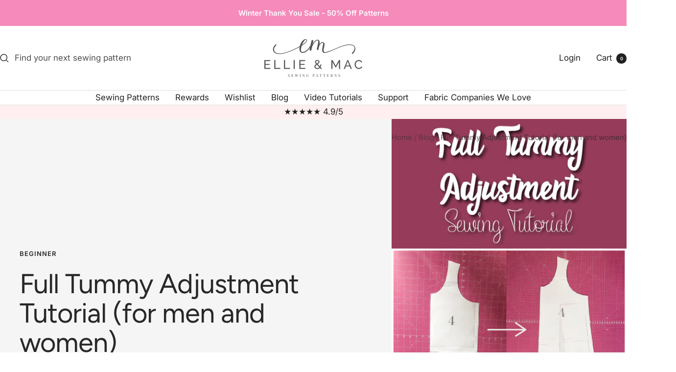

--- FILE ---
content_type: text/html; charset=utf-8
request_url: https://www.ellieandmac.com/blogs/blog/full-tummy-adjustment-tutorial
body_size: 63066
content:
<!doctype html><html class="no-js" lang="en" dir="ltr">
  <head>
    <meta charset="utf-8">
    <meta name="viewport" content="width=device-width, initial-scale=1.0, height=device-height, minimum-scale=1.0, maximum-scale=1.0">
    <meta name="theme-color" content="#ffffff">

    <title>Full Tummy Adjustment Tutorial (for men and women)</title><meta name="description" content="Hi there! This is Manda. I am going to take you along on my journey on learning how to do a Full Tummy Adjustment!! Doesn&#39;t that sound exciting? Are you wondering what a Full Tummy Adjustment is? This adjustment is a common adjustment that takes care of tightness in the stomach area of your garment. It provides extra r"><link rel="canonical" href="https://www.ellieandmac.com/blogs/blog/full-tummy-adjustment-tutorial"><link rel="shortcut icon" href="//www.ellieandmac.com/cdn/shop/files/fav19_a0779b9f-09af-4951-b750-e0ee766fb3d4.png?v=1672804859&width=96" type="image/png"><link rel="preconnect" href="https://cdn.shopify.com">
    <link rel="dns-prefetch" href="https://productreviews.shopifycdn.com">
    <link rel="dns-prefetch" href="https://www.google-analytics.com"><link rel="preconnect" href="https://fonts.shopifycdn.com" crossorigin><link rel="preload" as="style" href="//www.ellieandmac.com/cdn/shop/t/90/assets/theme.css?v=26421957591317411391765687520">
    <link rel="preload" as="script" href="//www.ellieandmac.com/cdn/shop/t/90/assets/vendor.js?v=32643890569905814191742159836">
    <link rel="preload" as="script" href="//www.ellieandmac.com/cdn/shop/t/90/assets/theme.js?v=42752254316959553641742159836"><meta property="og:type" content="article">
  <meta property="og:title" content="Full Tummy Adjustment Tutorial (for men and women)"><meta property="og:image" content="http://www.ellieandmac.com/cdn/shop/articles/FTA-01_9ba90ee6-98e4-4467-aee4-ef6b4940b3d1.jpg?v=1594829581&width=1024">
  <meta property="og:image:secure_url" content="https://www.ellieandmac.com/cdn/shop/articles/FTA-01_9ba90ee6-98e4-4467-aee4-ef6b4940b3d1.jpg?v=1594829581&width=1024">
  <meta property="og:image:width" content="637">
  <meta property="og:image:height" content="1000"><meta property="og:description" content="Hi there! This is Manda. I am going to take you along on my journey on learning how to do a Full Tummy Adjustment!! Doesn&#39;t that sound exciting? Are you wondering what a Full Tummy Adjustment is? This adjustment is a common adjustment that takes care of tightness in the stomach area of your garment. It provides extra r"><meta property="og:url" content="https://www.ellieandmac.com/blogs/blog/full-tummy-adjustment-tutorial">
<meta property="og:site_name" content="Ellie and Mac"><meta name="twitter:card" content="summary"><meta name="twitter:title" content="Full Tummy Adjustment Tutorial (for men and women)">
  <meta name="twitter:description" content="Hi there! This is Manda. I am going to take you along on my journey on learning how to do a Full Tummy Adjustment!! Doesn&#39;t that sound exciting? Are you wondering what a Full Tummy Adjustment is? This adjustment is a common adjustment that takes care of tightness in the stomach area of your garment. It provides extra room in the front bodice for people that have a wider middle section. This adjustment can be used for both women and mens patterns. Women often use it as a Maternity Adjustment or to add some extra room and for men it has been called the Beer Belly Adjustment as well. We will just call it the Full Tummy Adjustment. When would you need this adjustment? When you have made a muslin and you see drag lines from the stomach to the sides of the front bodice. It usually feels a bit"><meta name="twitter:image" content="https://www.ellieandmac.com/cdn/shop/articles/FTA-01_9ba90ee6-98e4-4467-aee4-ef6b4940b3d1.jpg?v=1594829581&width=1200">
  <meta name="twitter:image:alt" content="Full Tummy Adjustment Tutorial (for men and women)">
    <script type="application/ld+json">{"@context":"http:\/\/schema.org\/","@id":"\/blogs\/blog\/full-tummy-adjustment-tutorial#article","@type":"Article","mainEntityOfPage":{"@type":"WebPage","@id":"https:\/\/www.ellieandmac.com\/blogs\/blog\/full-tummy-adjustment-tutorial"},"articleBody":"Hi there! This is Manda. I am going to take you along on my journey on learning how to do a Full Tummy Adjustment!! Doesn't that sound exciting? Are you wondering what a Full Tummy Adjustment is? This adjustment is a common adjustment that takes care of tightness in the stomach area of your garment. It provides extra room in the front bodice for people that have a wider middle section. This adjustment can be used for both women and mens patterns. Women often use it as a Maternity Adjustment or to add some extra room and for men it has been called the Beer Belly Adjustment as well. We will just call it the Full Tummy Adjustment. When would you need this adjustment? When you have made a muslin and you see drag lines from the stomach to the sides of the front bodice. It usually feels a bit tight around the stomach area as well. Maybe your garment looks shorter at the front then at the back as well. We want to add a bit more fabric around the mid section for comfort and a more flattering look and optional a bit of extra length. \nA note before we start: Before making this adjustment, it is helpful (read necessary) to make a muslin first and check how much width you want to add to the waist line and (optional) how much length to the bottom. In this example I want to add a total of 2 inches at the waist line and 1 inch to the length. This means that I will add only 1 inch to the waist line at this pattern piece, since it will be cut on the fold. This adjustment needs to be done to the front bodice pattern piece, without seam and hem allowance. What do you need:\n\nFront Bodice Pattern Piece\nSticky Tape\nRuler\nScissors\nSpare Paper\nPen\/Pencil\n\nStep 1: You remove the seam and hem allowance at the side and at the bottom of your front bodice pattern piece (check the arrows on the picture). Step 2: You draw a horizontal line that starts about an inch under the armpit (the widest part of the chest), and ends just over half way into your pattern piece. Then you draw a straight line (from where you ended your first line) vertically to the bottem (see the pink lines).Step 3: You take a pair of scissors and cut both lines towards their meeting point (arrow), but you don't cut it all the way. The paper stays connected and now you can pivot this piece. Step 4: You will pivot the part that you just have cut towards the side. You will make sure that there will be a gap at the waistline height from around 1 inch (remember: I want to add 2 inch in total to the waist line, so I need to add 1 inch to this pattern piece. Because you will cut it at the fold it will end up being 2 inch in total). Paste the top part of together, so it will stay in place. \nStep 5: You probably want to add some extra length to the pattern piece as well, since the bodice often ends up looking shorter in the front because the belly uses some of the fabric that is needed for length. Check the fit of your muslin to determine how much you want to add. Cut the left part (that is near to the center fold) about an inch up from the bottom and spread the small bottom piece into the correct position (if you want to add an inch, you will create a gap of an inch here). Remember to add the same amount of length to the back bodice, otherwise your back and front bodice won't match up.  \nStep 6: You place a sheet of paper under the pattern piece, tape your pieces in place and redraw the side seam and the hem line like shown on this picture. After that you can cut your new pattern piece.  And in close-up:Step 7 (optional): You can straighten the side seam right under the armpit, at the point where you had moved the pattern piece sideways before. You can skip this step as well and just cut a straight line when you are cutting your fabric at this point. Step 8: Add your seam and hem allowance back to the pattern piece (at the sides where you took it off before) and you are ready to go!I hope you have enjoyed this tutorial and that it will be helpful to know how to do this adjustment! ","headline":"Full Tummy Adjustment Tutorial (for men and women)","description":"","image":"https:\/\/www.ellieandmac.com\/cdn\/shop\/articles\/FTA-01_9ba90ee6-98e4-4467-aee4-ef6b4940b3d1.jpg?v=1594829581\u0026width=1920","datePublished":"2020-07-08T08:07:30-04:00","dateModified":"2020-07-15T11:30:00-04:00","author":{"@type":"Person","name":"Manda Hoogstra-Rademaker"},"publisher":{"@type":"Organization","name":"Ellie and Mac"}}</script><script type="application/ld+json">
  {
    "@context": "https://schema.org",
    "@type": "BreadcrumbList",
    "itemListElement": [{
        "@type": "ListItem",
        "position": 1,
        "name": "Home",
        "item": "https://www.ellieandmac.com"
      },{
            "@type": "ListItem",
            "position": 2,
            "name": "Blog",
            "item": "https://www.ellieandmac.com/blogs/blog"
          }, {
            "@type": "ListItem",
            "position": 3,
            "name": "Blog",
            "item": "https://www.ellieandmac.com/blogs/blog/full-tummy-adjustment-tutorial"
          }]
  }
</script>
    <link rel="preload" href="//www.ellieandmac.com/cdn/fonts/figtree/figtree_n4.3c0838aba1701047e60be6a99a1b0a40ce9b8419.woff2" as="font" type="font/woff2" crossorigin><link rel="preload" href="//www.ellieandmac.com/cdn/fonts/inter/inter_n4.b2a3f24c19b4de56e8871f609e73ca7f6d2e2bb9.woff2" as="font" type="font/woff2" crossorigin><style>
  /* Typography (heading) */
  @font-face {
  font-family: Figtree;
  font-weight: 400;
  font-style: normal;
  font-display: swap;
  src: url("//www.ellieandmac.com/cdn/fonts/figtree/figtree_n4.3c0838aba1701047e60be6a99a1b0a40ce9b8419.woff2") format("woff2"),
       url("//www.ellieandmac.com/cdn/fonts/figtree/figtree_n4.c0575d1db21fc3821f17fd6617d3dee552312137.woff") format("woff");
}

@font-face {
  font-family: Figtree;
  font-weight: 400;
  font-style: italic;
  font-display: swap;
  src: url("//www.ellieandmac.com/cdn/fonts/figtree/figtree_i4.89f7a4275c064845c304a4cf8a4a586060656db2.woff2") format("woff2"),
       url("//www.ellieandmac.com/cdn/fonts/figtree/figtree_i4.6f955aaaafc55a22ffc1f32ecf3756859a5ad3e2.woff") format("woff");
}

/* Typography (body) */
  @font-face {
  font-family: Inter;
  font-weight: 400;
  font-style: normal;
  font-display: swap;
  src: url("//www.ellieandmac.com/cdn/fonts/inter/inter_n4.b2a3f24c19b4de56e8871f609e73ca7f6d2e2bb9.woff2") format("woff2"),
       url("//www.ellieandmac.com/cdn/fonts/inter/inter_n4.af8052d517e0c9ffac7b814872cecc27ae1fa132.woff") format("woff");
}

@font-face {
  font-family: Inter;
  font-weight: 400;
  font-style: italic;
  font-display: swap;
  src: url("//www.ellieandmac.com/cdn/fonts/inter/inter_i4.feae1981dda792ab80d117249d9c7e0f1017e5b3.woff2") format("woff2"),
       url("//www.ellieandmac.com/cdn/fonts/inter/inter_i4.62773b7113d5e5f02c71486623cf828884c85c6e.woff") format("woff");
}

@font-face {
  font-family: Inter;
  font-weight: 600;
  font-style: normal;
  font-display: swap;
  src: url("//www.ellieandmac.com/cdn/fonts/inter/inter_n6.771af0474a71b3797eb38f3487d6fb79d43b6877.woff2") format("woff2"),
       url("//www.ellieandmac.com/cdn/fonts/inter/inter_n6.88c903d8f9e157d48b73b7777d0642925bcecde7.woff") format("woff");
}

@font-face {
  font-family: Inter;
  font-weight: 600;
  font-style: italic;
  font-display: swap;
  src: url("//www.ellieandmac.com/cdn/fonts/inter/inter_i6.3bbe0fe1c7ee4f282f9c2e296f3e4401a48cbe19.woff2") format("woff2"),
       url("//www.ellieandmac.com/cdn/fonts/inter/inter_i6.8bea21f57a10d5416ddf685e2c91682ec237876d.woff") format("woff");
}

:root {--heading-color: 33, 33, 33;
    --text-color: 33, 33, 33;
    --background: 255, 255, 255;
    --secondary-background: 255, 239, 240;
    --border-color: 222, 222, 222;
    --border-color-darker: 166, 166, 166;
    --success-color: 46, 158, 123;
    --success-background: 213, 236, 229;
    --error-color: 222, 42, 42;
    --error-background: 253, 240, 240;
    --primary-button-background: 245, 138, 187;
    --primary-button-text-color: 255, 255, 255;
    --secondary-button-background: 33, 33, 33;
    --secondary-button-text-color: 255, 255, 255;
    --product-star-rating: 252, 241, 65;
    --product-on-sale-accent: 245, 138, 187;
    --product-sold-out-accent: 33, 33, 33;
    --product-custom-label-background: 64, 93, 230;
    --product-custom-label-text-color: 255, 255, 255;
    --product-custom-label-2-background: 243, 255, 52;
    --product-custom-label-2-text-color: 0, 0, 0;
    --product-low-stock-text-color: 222, 42, 42;
    --product-in-stock-text-color: 46, 158, 123;
    --loading-bar-background: 33, 33, 33;

    /* We duplicate some "base" colors as root colors, which is useful to use on drawer elements or popover without. Those should not be overridden to avoid issues */
    --root-heading-color: 33, 33, 33;
    --root-text-color: 33, 33, 33;
    --root-background: 255, 255, 255;
    --root-border-color: 222, 222, 222;
    --root-primary-button-background: 245, 138, 187;
    --root-primary-button-text-color: 255, 255, 255;

    --base-font-size: 17px;
    --heading-font-family: Figtree, sans-serif;
    --heading-font-weight: 400;
    --heading-font-style: normal;
    --heading-text-transform: normal;
    --text-font-family: Inter, sans-serif;
    --text-font-weight: 400;
    --text-font-style: normal;
    --text-font-bold-weight: 600;

    /* Typography (font size) */
    --heading-xxsmall-font-size: 11px;
    --heading-xsmall-font-size: 11px;
    --heading-small-font-size: 12px;
    --heading-large-font-size: 36px;
    --heading-h1-font-size: 36px;
    --heading-h2-font-size: 30px;
    --heading-h3-font-size: 26px;
    --heading-h4-font-size: 24px;
    --heading-h5-font-size: 20px;
    --heading-h6-font-size: 16px;

    /* Control the look and feel of the theme by changing radius of various elements */
    --button-border-radius: 8px;
    --block-border-radius: 8px;
    --block-border-radius-reduced: 4px;
    --color-swatch-border-radius: 0px;

    /* Button size */
    --button-height: 48px;
    --button-small-height: 40px;

    /* Form related */
    --form-input-field-height: 48px;
    --form-input-gap: 16px;
    --form-submit-margin: 24px;

    /* Product listing related variables */
    --product-list-block-spacing: 32px;

    /* Video related */
    --play-button-background: 255, 255, 255;
    --play-button-arrow: 33, 33, 33;

    /* RTL support */
    --transform-logical-flip: 1;
    --transform-origin-start: left;
    --transform-origin-end: right;

    /* Other */
    --zoom-cursor-svg-url: url(//www.ellieandmac.com/cdn/shop/t/90/assets/zoom-cursor.svg?v=4089977130122433721742159836);
    --arrow-right-svg-url: url(//www.ellieandmac.com/cdn/shop/t/90/assets/arrow-right.svg?v=69969974862566456721742159836);
    --arrow-left-svg-url: url(//www.ellieandmac.com/cdn/shop/t/90/assets/arrow-left.svg?v=126462444093055440401742159836);

    /* Some useful variables that we can reuse in our CSS. Some explanation are needed for some of them:
       - container-max-width-minus-gutters: represents the container max width without the edge gutters
       - container-outer-width: considering the screen width, represent all the space outside the container
       - container-outer-margin: same as container-outer-width but get set to 0 inside a container
       - container-inner-width: the effective space inside the container (minus gutters)
       - grid-column-width: represents the width of a single column of the grid
       - vertical-breather: this is a variable that defines the global "spacing" between sections, and inside the section
                            to create some "breath" and minimum spacing
     */
    --container-max-width: 1600px;
    --container-gutter: 24px;
    --container-max-width-minus-gutters: calc(var(--container-max-width) - (var(--container-gutter)) * 2);
    --container-outer-width: max(calc((100vw - var(--container-max-width-minus-gutters)) / 2), var(--container-gutter));
    --container-outer-margin: var(--container-outer-width);
    --container-inner-width: calc(100vw - var(--container-outer-width) * 2);

    --grid-column-count: 10;
    --grid-gap: 24px;
    --grid-column-width: calc((100vw - var(--container-outer-width) * 2 - var(--grid-gap) * (var(--grid-column-count) - 1)) / var(--grid-column-count));

    --vertical-breather: 36px;
    --vertical-breather-tight: 36px;

    /* Shopify related variables */
    --payment-terms-background-color: #ffffff;
  }

  @media screen and (min-width: 741px) {
    :root {
      --container-gutter: 40px;
      --grid-column-count: 20;
      --vertical-breather: 48px;
      --vertical-breather-tight: 48px;

      /* Typography (font size) */
      --heading-xsmall-font-size: 12px;
      --heading-small-font-size: 13px;
      --heading-large-font-size: 52px;
      --heading-h1-font-size: 48px;
      --heading-h2-font-size: 38px;
      --heading-h3-font-size: 32px;
      --heading-h4-font-size: 24px;
      --heading-h5-font-size: 20px;
      --heading-h6-font-size: 18px;

      /* Form related */
      --form-input-field-height: 52px;
      --form-submit-margin: 32px;

      /* Button size */
      --button-height: 52px;
      --button-small-height: 44px;
    }
  }

  @media screen and (min-width: 1200px) {
    :root {
      --vertical-breather: 64px;
      --vertical-breather-tight: 48px;
      --product-list-block-spacing: 48px;

      /* Typography */
      --heading-large-font-size: 64px;
      --heading-h1-font-size: 56px;
      --heading-h2-font-size: 48px;
      --heading-h3-font-size: 36px;
      --heading-h4-font-size: 30px;
      --heading-h5-font-size: 24px;
      --heading-h6-font-size: 18px;
    }
  }

  @media screen and (min-width: 1600px) {
    :root {
      --vertical-breather: 64px;
      --vertical-breather-tight: 48px;
    }
  }
</style>
    <script>
  // This allows to expose several variables to the global scope, to be used in scripts
  window.themeVariables = {
    settings: {
      direction: "ltr",
      pageType: "article",
      cartCount: 0,
      moneyFormat: "${{amount}}",
      moneyWithCurrencyFormat: "${{amount}} USD",
      showVendor: false,
      discountMode: "percentage",
      currencyCodeEnabled: true,
      cartType: "message",
      cartCurrency: "USD",
      mobileZoomFactor: 2.5
    },

    routes: {
      host: "www.ellieandmac.com",
      rootUrl: "\/",
      rootUrlWithoutSlash: '',
      cartUrl: "\/cart",
      cartAddUrl: "\/cart\/add",
      cartChangeUrl: "\/cart\/change",
      searchUrl: "\/search",
      predictiveSearchUrl: "\/search\/suggest",
      productRecommendationsUrl: "\/recommendations\/products"
    },

    strings: {
      accessibilityDelete: "Delete",
      accessibilityClose: "Close",
      collectionSoldOut: "Coming soon",
      collectionDiscount: "Save @savings@",
      productSalePrice: "Sale price",
      productRegularPrice: "Regular price",
      productFormUnavailable: "Unavailable",
      productFormSoldOut: "Coming soon",
      productFormPreOrder: "Pre-order",
      productFormAddToCart: "Add to cart",
      searchNoResults: "No results could be found.",
      searchNewSearch: "New search",
      searchProducts: "Products",
      searchArticles: "Journal",
      searchPages: "Pages",
      searchCollections: "Collections",
      cartViewCart: "View cart",
      cartItemAdded: "Item added to your cart!",
      cartItemAddedShort: "Added to your cart!",
      cartAddOrderNote: "Add order note",
      cartEditOrderNote: "Edit order note",
      shippingEstimatorNoResults: "Sorry, we do not ship to your address.",
      shippingEstimatorOneResult: "There is one shipping rate for your address:",
      shippingEstimatorMultipleResults: "There are several shipping rates for your address:",
      shippingEstimatorError: "One or more error occurred while retrieving shipping rates:"
    },

    libs: {
      flickity: "\/\/www.ellieandmac.com\/cdn\/shop\/t\/90\/assets\/flickity.js?v=176646718982628074891742159836",
      photoswipe: "\/\/www.ellieandmac.com\/cdn\/shop\/t\/90\/assets\/photoswipe.js?v=132268647426145925301742159836",
      qrCode: "\/\/www.ellieandmac.com\/cdn\/shopifycloud\/storefront\/assets\/themes_support\/vendor\/qrcode-3f2b403b.js"
    },

    breakpoints: {
      phone: 'screen and (max-width: 740px)',
      tablet: 'screen and (min-width: 741px) and (max-width: 999px)',
      tabletAndUp: 'screen and (min-width: 741px)',
      pocket: 'screen and (max-width: 999px)',
      lap: 'screen and (min-width: 1000px) and (max-width: 1199px)',
      lapAndUp: 'screen and (min-width: 1000px)',
      desktop: 'screen and (min-width: 1200px)',
      wide: 'screen and (min-width: 1400px)'
    }
  };

  window.addEventListener('pageshow', async () => {
    const cartContent = await (await fetch(`${window.themeVariables.routes.cartUrl}.js`, {cache: 'reload'})).json();
    document.documentElement.dispatchEvent(new CustomEvent('cart:refresh', {detail: {cart: cartContent}}));
  });

  if ('noModule' in HTMLScriptElement.prototype) {
    // Old browsers (like IE) that does not support module will be considered as if not executing JS at all
    document.documentElement.className = document.documentElement.className.replace('no-js', 'js');

    requestAnimationFrame(() => {
      const viewportHeight = (window.visualViewport ? window.visualViewport.height : document.documentElement.clientHeight);
      document.documentElement.style.setProperty('--window-height',viewportHeight + 'px');
    });
  }</script>

    <link rel="stylesheet" href="//www.ellieandmac.com/cdn/shop/t/90/assets/theme.css?v=26421957591317411391765687520">

    <script src="//www.ellieandmac.com/cdn/shop/t/90/assets/vendor.js?v=32643890569905814191742159836" defer></script>
    <script src="//www.ellieandmac.com/cdn/shop/t/90/assets/theme.js?v=42752254316959553641742159836" defer></script>
    <script src="//www.ellieandmac.com/cdn/shop/t/90/assets/custom.js?v=167639537848865775061742159836" defer></script>

    <!-- Google tag (gtag.js) -->
<script async src="https://www.googletagmanager.com/gtag/js?id=G-3FRTZ9SD5G"></script>
<script>
  window.dataLayer = window.dataLayer || [];
  function gtag(){dataLayer.push(arguments);}
  gtag('js', new Date());

  gtag('config', 'G-3FRTZ9SD5G');
</script>


    <meta name="google-site-verification" content="g31mdWOVp9l75ERpIkCuEqNIZvUimjvWQfJisYi7LOo" />
    <meta name="facebook-domain-verification" content="o3vbqlapaxbollly6uuwntgatsg7rg" />
    <meta name="p:domain_verify" content="b1f6688787c581297ceda61fa950a443"/>

    <script>window.performance && window.performance.mark && window.performance.mark('shopify.content_for_header.start');</script><meta name="google-site-verification" content="ZCE9j49sYByfxBcJ3CnnvTaSnCuAiEL_1t21HAtE0ho">
<meta name="google-site-verification" content="ZlBoYBlVL7_jUm2GAGlV3tflmx46EfnwGG93pBab5rs">
<meta name="facebook-domain-verification" content="zox9n3t6lm480vflp95q59z2svhplp">
<meta id="shopify-digital-wallet" name="shopify-digital-wallet" content="/837287991/digital_wallets/dialog">
<meta name="shopify-checkout-api-token" content="464b723e738f9655ea2cfdbc507284e1">
<meta id="in-context-paypal-metadata" data-shop-id="837287991" data-venmo-supported="false" data-environment="production" data-locale="en_US" data-paypal-v4="true" data-currency="USD">
<link rel="alternate" type="application/atom+xml" title="Feed" href="/blogs/blog.atom" />
<script async="async" src="/checkouts/internal/preloads.js?locale=en-US"></script>
<script id="apple-pay-shop-capabilities" type="application/json">{"shopId":837287991,"countryCode":"US","currencyCode":"USD","merchantCapabilities":["supports3DS"],"merchantId":"gid:\/\/shopify\/Shop\/837287991","merchantName":"Ellie and Mac","requiredBillingContactFields":["postalAddress","email"],"requiredShippingContactFields":["postalAddress","email"],"shippingType":"shipping","supportedNetworks":["visa","masterCard","amex","discover","elo","jcb"],"total":{"type":"pending","label":"Ellie and Mac","amount":"1.00"},"shopifyPaymentsEnabled":true,"supportsSubscriptions":true}</script>
<script id="shopify-features" type="application/json">{"accessToken":"464b723e738f9655ea2cfdbc507284e1","betas":["rich-media-storefront-analytics"],"domain":"www.ellieandmac.com","predictiveSearch":true,"shopId":837287991,"locale":"en"}</script>
<script>var Shopify = Shopify || {};
Shopify.shop = "ellie-and-mac.myshopify.com";
Shopify.locale = "en";
Shopify.currency = {"active":"USD","rate":"1.0"};
Shopify.country = "US";
Shopify.theme = {"name":"Copy of Focal - Jan 27, 2025","id":144779870405,"schema_name":"Focal","schema_version":"12.2.0","theme_store_id":714,"role":"main"};
Shopify.theme.handle = "null";
Shopify.theme.style = {"id":null,"handle":null};
Shopify.cdnHost = "www.ellieandmac.com/cdn";
Shopify.routes = Shopify.routes || {};
Shopify.routes.root = "/";</script>
<script type="module">!function(o){(o.Shopify=o.Shopify||{}).modules=!0}(window);</script>
<script>!function(o){function n(){var o=[];function n(){o.push(Array.prototype.slice.apply(arguments))}return n.q=o,n}var t=o.Shopify=o.Shopify||{};t.loadFeatures=n(),t.autoloadFeatures=n()}(window);</script>
<script id="shop-js-analytics" type="application/json">{"pageType":"article"}</script>
<script defer="defer" async type="module" src="//www.ellieandmac.com/cdn/shopifycloud/shop-js/modules/v2/client.init-shop-cart-sync_DtuiiIyl.en.esm.js"></script>
<script defer="defer" async type="module" src="//www.ellieandmac.com/cdn/shopifycloud/shop-js/modules/v2/chunk.common_CUHEfi5Q.esm.js"></script>
<script type="module">
  await import("//www.ellieandmac.com/cdn/shopifycloud/shop-js/modules/v2/client.init-shop-cart-sync_DtuiiIyl.en.esm.js");
await import("//www.ellieandmac.com/cdn/shopifycloud/shop-js/modules/v2/chunk.common_CUHEfi5Q.esm.js");

  window.Shopify.SignInWithShop?.initShopCartSync?.({"fedCMEnabled":true,"windoidEnabled":true});

</script>
<script>(function() {
  var isLoaded = false;
  function asyncLoad() {
    if (isLoaded) return;
    isLoaded = true;
    var urls = ["https:\/\/static.affiliatly.com\/shopify\/v3\/shopify.js?affiliatly_code=AF-101943\u0026shop=ellie-and-mac.myshopify.com","https:\/\/shy.elfsight.com\/p\/platform.js?shop=ellie-and-mac.myshopify.com"];
    for (var i = 0; i < urls.length; i++) {
      var s = document.createElement('script');
      s.type = 'text/javascript';
      s.async = true;
      s.src = urls[i];
      var x = document.getElementsByTagName('script')[0];
      x.parentNode.insertBefore(s, x);
    }
  };
  if(window.attachEvent) {
    window.attachEvent('onload', asyncLoad);
  } else {
    window.addEventListener('load', asyncLoad, false);
  }
})();</script>
<script id="__st">var __st={"a":837287991,"offset":-18000,"reqid":"52133ea9-8337-4617-ae69-ea84bccd3fbc-1767107773","pageurl":"www.ellieandmac.com\/blogs\/blog\/full-tummy-adjustment-tutorial","s":"articles-394782146615","u":"3932a4cf9f0d","p":"article","rtyp":"article","rid":394782146615};</script>
<script>window.ShopifyPaypalV4VisibilityTracking = true;</script>
<script id="captcha-bootstrap">!function(){'use strict';const t='contact',e='account',n='new_comment',o=[[t,t],['blogs',n],['comments',n],[t,'customer']],c=[[e,'customer_login'],[e,'guest_login'],[e,'recover_customer_password'],[e,'create_customer']],r=t=>t.map((([t,e])=>`form[action*='/${t}']:not([data-nocaptcha='true']) input[name='form_type'][value='${e}']`)).join(','),a=t=>()=>t?[...document.querySelectorAll(t)].map((t=>t.form)):[];function s(){const t=[...o],e=r(t);return a(e)}const i='password',u='form_key',d=['recaptcha-v3-token','g-recaptcha-response','h-captcha-response',i],f=()=>{try{return window.sessionStorage}catch{return}},m='__shopify_v',_=t=>t.elements[u];function p(t,e,n=!1){try{const o=window.sessionStorage,c=JSON.parse(o.getItem(e)),{data:r}=function(t){const{data:e,action:n}=t;return t[m]||n?{data:e,action:n}:{data:t,action:n}}(c);for(const[e,n]of Object.entries(r))t.elements[e]&&(t.elements[e].value=n);n&&o.removeItem(e)}catch(o){console.error('form repopulation failed',{error:o})}}const l='form_type',E='cptcha';function T(t){t.dataset[E]=!0}const w=window,h=w.document,L='Shopify',v='ce_forms',y='captcha';let A=!1;((t,e)=>{const n=(g='f06e6c50-85a8-45c8-87d0-21a2b65856fe',I='https://cdn.shopify.com/shopifycloud/storefront-forms-hcaptcha/ce_storefront_forms_captcha_hcaptcha.v1.5.2.iife.js',D={infoText:'Protected by hCaptcha',privacyText:'Privacy',termsText:'Terms'},(t,e,n)=>{const o=w[L][v],c=o.bindForm;if(c)return c(t,g,e,D).then(n);var r;o.q.push([[t,g,e,D],n]),r=I,A||(h.body.append(Object.assign(h.createElement('script'),{id:'captcha-provider',async:!0,src:r})),A=!0)});var g,I,D;w[L]=w[L]||{},w[L][v]=w[L][v]||{},w[L][v].q=[],w[L][y]=w[L][y]||{},w[L][y].protect=function(t,e){n(t,void 0,e),T(t)},Object.freeze(w[L][y]),function(t,e,n,w,h,L){const[v,y,A,g]=function(t,e,n){const i=e?o:[],u=t?c:[],d=[...i,...u],f=r(d),m=r(i),_=r(d.filter((([t,e])=>n.includes(e))));return[a(f),a(m),a(_),s()]}(w,h,L),I=t=>{const e=t.target;return e instanceof HTMLFormElement?e:e&&e.form},D=t=>v().includes(t);t.addEventListener('submit',(t=>{const e=I(t);if(!e)return;const n=D(e)&&!e.dataset.hcaptchaBound&&!e.dataset.recaptchaBound,o=_(e),c=g().includes(e)&&(!o||!o.value);(n||c)&&t.preventDefault(),c&&!n&&(function(t){try{if(!f())return;!function(t){const e=f();if(!e)return;const n=_(t);if(!n)return;const o=n.value;o&&e.removeItem(o)}(t);const e=Array.from(Array(32),(()=>Math.random().toString(36)[2])).join('');!function(t,e){_(t)||t.append(Object.assign(document.createElement('input'),{type:'hidden',name:u})),t.elements[u].value=e}(t,e),function(t,e){const n=f();if(!n)return;const o=[...t.querySelectorAll(`input[type='${i}']`)].map((({name:t})=>t)),c=[...d,...o],r={};for(const[a,s]of new FormData(t).entries())c.includes(a)||(r[a]=s);n.setItem(e,JSON.stringify({[m]:1,action:t.action,data:r}))}(t,e)}catch(e){console.error('failed to persist form',e)}}(e),e.submit())}));const S=(t,e)=>{t&&!t.dataset[E]&&(n(t,e.some((e=>e===t))),T(t))};for(const o of['focusin','change'])t.addEventListener(o,(t=>{const e=I(t);D(e)&&S(e,y())}));const B=e.get('form_key'),M=e.get(l),P=B&&M;t.addEventListener('DOMContentLoaded',(()=>{const t=y();if(P)for(const e of t)e.elements[l].value===M&&p(e,B);[...new Set([...A(),...v().filter((t=>'true'===t.dataset.shopifyCaptcha))])].forEach((e=>S(e,t)))}))}(h,new URLSearchParams(w.location.search),n,t,e,['guest_login'])})(!0,!0)}();</script>
<script integrity="sha256-4kQ18oKyAcykRKYeNunJcIwy7WH5gtpwJnB7kiuLZ1E=" data-source-attribution="shopify.loadfeatures" defer="defer" src="//www.ellieandmac.com/cdn/shopifycloud/storefront/assets/storefront/load_feature-a0a9edcb.js" crossorigin="anonymous"></script>
<script data-source-attribution="shopify.dynamic_checkout.dynamic.init">var Shopify=Shopify||{};Shopify.PaymentButton=Shopify.PaymentButton||{isStorefrontPortableWallets:!0,init:function(){window.Shopify.PaymentButton.init=function(){};var t=document.createElement("script");t.src="https://www.ellieandmac.com/cdn/shopifycloud/portable-wallets/latest/portable-wallets.en.js",t.type="module",document.head.appendChild(t)}};
</script>
<script data-source-attribution="shopify.dynamic_checkout.buyer_consent">
  function portableWalletsHideBuyerConsent(e){var t=document.getElementById("shopify-buyer-consent"),n=document.getElementById("shopify-subscription-policy-button");t&&n&&(t.classList.add("hidden"),t.setAttribute("aria-hidden","true"),n.removeEventListener("click",e))}function portableWalletsShowBuyerConsent(e){var t=document.getElementById("shopify-buyer-consent"),n=document.getElementById("shopify-subscription-policy-button");t&&n&&(t.classList.remove("hidden"),t.removeAttribute("aria-hidden"),n.addEventListener("click",e))}window.Shopify?.PaymentButton&&(window.Shopify.PaymentButton.hideBuyerConsent=portableWalletsHideBuyerConsent,window.Shopify.PaymentButton.showBuyerConsent=portableWalletsShowBuyerConsent);
</script>
<script data-source-attribution="shopify.dynamic_checkout.cart.bootstrap">document.addEventListener("DOMContentLoaded",(function(){function t(){return document.querySelector("shopify-accelerated-checkout-cart, shopify-accelerated-checkout")}if(t())Shopify.PaymentButton.init();else{new MutationObserver((function(e,n){t()&&(Shopify.PaymentButton.init(),n.disconnect())})).observe(document.body,{childList:!0,subtree:!0})}}));
</script>
<link id="shopify-accelerated-checkout-styles" rel="stylesheet" media="screen" href="https://www.ellieandmac.com/cdn/shopifycloud/portable-wallets/latest/accelerated-checkout-backwards-compat.css" crossorigin="anonymous">
<style id="shopify-accelerated-checkout-cart">
        #shopify-buyer-consent {
  margin-top: 1em;
  display: inline-block;
  width: 100%;
}

#shopify-buyer-consent.hidden {
  display: none;
}

#shopify-subscription-policy-button {
  background: none;
  border: none;
  padding: 0;
  text-decoration: underline;
  font-size: inherit;
  cursor: pointer;
}

#shopify-subscription-policy-button::before {
  box-shadow: none;
}

      </style>

<script>window.performance && window.performance.mark && window.performance.mark('shopify.content_for_header.end');</script>

  <!-- BEGIN app block: shopify://apps/judge-me-reviews/blocks/judgeme_core/61ccd3b1-a9f2-4160-9fe9-4fec8413e5d8 --><!-- Start of Judge.me Core -->






<link rel="dns-prefetch" href="https://cdnwidget.judge.me">
<link rel="dns-prefetch" href="https://cdn.judge.me">
<link rel="dns-prefetch" href="https://cdn1.judge.me">
<link rel="dns-prefetch" href="https://api.judge.me">

<script data-cfasync='false' class='jdgm-settings-script'>window.jdgmSettings={"pagination":5,"disable_web_reviews":true,"badge_no_review_text":"No reviews","badge_n_reviews_text":"{{ n }} review/reviews","badge_star_color":"#fabb05","hide_badge_preview_if_no_reviews":true,"badge_hide_text":false,"enforce_center_preview_badge":false,"widget_title":"Customer Reviews","widget_open_form_text":"Write a review","widget_close_form_text":"Cancel review","widget_refresh_page_text":"Refresh page","widget_summary_text":"Based on {{ number_of_reviews }} review/reviews","widget_no_review_text":"Be the first to write a review","widget_name_field_text":"Display name","widget_verified_name_field_text":"Verified Name (public)","widget_name_placeholder_text":"Display name","widget_required_field_error_text":"This field is required.","widget_email_field_text":"Email address","widget_verified_email_field_text":"Verified Email (private, can not be edited)","widget_email_placeholder_text":"Your email address","widget_email_field_error_text":"Please enter a valid email address.","widget_rating_field_text":"Rating","widget_review_title_field_text":"Review Title","widget_review_title_placeholder_text":"Give your review a title","widget_review_body_field_text":"Review content","widget_review_body_placeholder_text":"Start writing here...","widget_pictures_field_text":"Photo (optional)","widget_submit_review_text":"Submit Review","widget_submit_verified_review_text":"Submit Verified Review","widget_submit_success_msg_with_auto_publish":"Thank you! Please refresh the page in a few moments to see your review. You can remove or edit your review by logging into \u003ca href='https://judge.me/login' target='_blank' rel='nofollow noopener'\u003eJudge.me\u003c/a\u003e","widget_submit_success_msg_no_auto_publish":"Thank you! Your review will be published as soon as it is approved by the shop admin. You can remove or edit your review by logging into \u003ca href='https://judge.me/login' target='_blank' rel='nofollow noopener'\u003eJudge.me\u003c/a\u003e","widget_show_default_reviews_out_of_total_text":"Showing {{ n_reviews_shown }} out of {{ n_reviews }} reviews.","widget_show_all_link_text":"Show all","widget_show_less_link_text":"Show less","widget_author_said_text":"{{ reviewer_name }} said:","widget_days_text":"{{ n }} days ago","widget_weeks_text":"{{ n }} week/weeks ago","widget_months_text":"{{ n }} month/months ago","widget_years_text":"{{ n }} year/years ago","widget_yesterday_text":"Yesterday","widget_today_text":"Today","widget_replied_text":"\u003e\u003e {{ shop_name }} replied:","widget_read_more_text":"Read more","widget_rating_filter_see_all_text":"See all reviews","widget_sorting_most_recent_text":"Most Recent","widget_sorting_highest_rating_text":"Highest Rating","widget_sorting_lowest_rating_text":"Lowest Rating","widget_sorting_with_pictures_text":"Only Pictures","widget_sorting_most_helpful_text":"Most Helpful","widget_open_question_form_text":"Ask a question","widget_reviews_subtab_text":"Reviews","widget_questions_subtab_text":"Questions","widget_question_label_text":"Question","widget_answer_label_text":"Answer","widget_question_placeholder_text":"Write your question here","widget_submit_question_text":"Submit Question","widget_question_submit_success_text":"Thank you for your question! We will notify you once it gets answered.","widget_star_color":"#fabb05","verified_badge_text":"Verified","verified_badge_placement":"left-of-reviewer-name","widget_hide_border":false,"widget_social_share":false,"widget_thumb":false,"widget_review_location_show":false,"widget_location_format":"country_iso_code","all_reviews_include_out_of_store_products":true,"all_reviews_out_of_store_text":"(out of store)","all_reviews_product_name_prefix_text":"about","enable_review_pictures":true,"enable_question_anwser":true,"widget_theme":"align","default_sort_method":"highest-rating","widget_product_reviews_subtab_text":"Product Reviews","widget_shop_reviews_subtab_text":"Shop Reviews","widget_write_a_store_review_text":"Write a Store Review","widget_other_languages_heading":"Reviews in Other Languages","widget_translate_review_text":"Translate review to {{ language }}","widget_translating_review_text":"Translating...","widget_show_original_translation_text":"Show original ({{ language }})","widget_translate_review_failed_text":"Review couldn't be translated.","widget_translate_review_retry_text":"Retry","widget_translate_review_try_again_later_text":"Try again later","widget_sorting_pictures_first_text":"Pictures First","floating_tab_button_name":"★ Reviews","floating_tab_title":"Let customers speak for us","floating_tab_url":"","floating_tab_url_enabled":false,"all_reviews_text_badge_text":"Customers rate us {{ shop.metafields.judgeme.all_reviews_rating | round: 1 }}/5 based on {{ shop.metafields.judgeme.all_reviews_count }} reviews.","all_reviews_text_badge_text_branded_style":"{{ shop.metafields.judgeme.all_reviews_rating | round: 1 }} out of 5 stars based on {{ shop.metafields.judgeme.all_reviews_count }} reviews","all_reviews_text_badge_url":"","featured_carousel_title":"Let customers speak for us","featured_carousel_count_text":"from {{ n }} reviews","featured_carousel_url":"","verified_count_badge_url":"","widget_star_use_custom_color":true,"picture_reminder_submit_button":"Upload Pictures","widget_sorting_videos_first_text":"Videos First","widget_review_pending_text":"Pending","remove_microdata_snippet":true,"preview_badge_no_question_text":"No questions","preview_badge_n_question_text":"{{ number_of_questions }} question/questions","widget_search_bar_placeholder":"Search reviews","widget_sorting_verified_only_text":"Verified only","featured_carousel_more_reviews_button_text":"Read more reviews","featured_carousel_view_product_button_text":"View product","all_reviews_page_load_more_text":"Load More Reviews","widget_public_name_text":"displayed publicly like","default_reviewer_name_has_non_latin":true,"widget_reviewer_anonymous":"Anonymous","medals_widget_title":"Judge.me Review Medals","widget_invalid_yt_video_url_error_text":"Not a YouTube video URL","widget_max_length_field_error_text":"Please enter no more than {0} characters.","widget_verified_by_shop_text":"Verified by Shop","widget_show_photo_gallery":true,"widget_load_with_code_splitting":true,"widget_ugc_title":"Made by us, Shared by you","widget_ugc_subtitle":"Tag us to see your picture featured in our page","widget_ugc_primary_button_text":"Buy Now","widget_ugc_secondary_button_text":"Load More","widget_ugc_reviews_button_text":"View Reviews","widget_rating_metafield_value_type":true,"widget_primary_color":"#ec509a","widget_summary_average_rating_text":"{{ average_rating }} out of 5","widget_media_grid_title":"Customer photos \u0026 videos","widget_media_grid_see_more_text":"See more","widget_show_product_medals":false,"widget_verified_by_judgeme_text":"Verified by Judge.me","widget_verified_by_judgeme_text_in_store_medals":"Verified by Judge.me","widget_media_field_exceed_quantity_message":"Sorry, we can only accept {{ max_media }} for one review.","widget_media_field_exceed_limit_message":"{{ file_name }} is too large, please select a {{ media_type }} less than {{ size_limit }}MB.","widget_review_submitted_text":"Review Submitted!","widget_question_submitted_text":"Question Submitted!","widget_close_form_text_question":"Cancel","widget_write_your_answer_here_text":"Write your answer here","widget_enabled_branded_link":true,"widget_show_collected_by_judgeme":true,"widget_collected_by_judgeme_text":"collected by Judge.me","widget_load_more_text":"Load More","widget_full_review_text":"Full Review","widget_read_more_reviews_text":"Read More Reviews","widget_read_questions_text":"Read Questions","widget_questions_and_answers_text":"Questions \u0026 Answers","widget_verified_by_text":"Verified by","widget_verified_text":"Verified","widget_number_of_reviews_text":"{{ number_of_reviews }} reviews","widget_back_button_text":"Back","widget_next_button_text":"Next","widget_custom_forms_filter_button":"Filters","custom_forms_style":"vertical","how_reviews_are_collected":"How reviews are collected?","widget_gdpr_statement":"How we use your data: We'll only contact you about the review you left, and only if necessary. By submitting your review, you agree to Judge.me's \u003ca href='https://judge.me/terms' target='_blank' rel='nofollow noopener'\u003eterms\u003c/a\u003e, \u003ca href='https://judge.me/privacy' target='_blank' rel='nofollow noopener'\u003eprivacy\u003c/a\u003e and \u003ca href='https://judge.me/content-policy' target='_blank' rel='nofollow noopener'\u003econtent\u003c/a\u003e policies.","review_snippet_widget_round_border_style":true,"review_snippet_widget_card_color":"#FFFFFF","review_snippet_widget_slider_arrows_background_color":"#FFFFFF","review_snippet_widget_slider_arrows_color":"#000000","review_snippet_widget_star_color":"#108474","all_reviews_product_variant_label_text":"Variant: ","widget_show_verified_branding":false,"redirect_reviewers_invited_via_email":"review_widget","review_content_screen_title_text":"How would you rate this product?","review_content_introduction_text":"We would love it if you would share a bit about your experience.","one_star_review_guidance_text":"Poor","five_star_review_guidance_text":"Great","customer_information_screen_title_text":"About you","customer_information_introduction_text":"Please tell us more about you.","custom_questions_screen_title_text":"Your experience in more detail","custom_questions_introduction_text":"Here are a few questions to help us understand more about your experience.","review_submitted_screen_title_text":"Thanks for your review!","review_submitted_screen_thank_you_text":"We are processing it and it will appear on the store soon.","review_submitted_screen_email_verification_text":"Please confirm your email by clicking the link we just sent you. This helps us keep reviews authentic.","review_submitted_request_store_review_text":"Would you like to share your experience of shopping with us?","review_submitted_review_other_products_text":"Would you like to review these products?","reviewer_media_screen_title_picture_text":"Share a picture","reviewer_media_introduction_picture_text":"Upload a photo to support your review.","reviewer_media_screen_title_video_text":"Share a video","reviewer_media_introduction_video_text":"Upload a video to support your review.","reviewer_media_screen_title_picture_or_video_text":"Share a picture or video","reviewer_media_introduction_picture_or_video_text":"Upload a photo or video to support your review.","reviewer_media_youtube_url_text":"Paste your Youtube URL here","advanced_settings_next_step_button_text":"Next","advanced_settings_close_review_button_text":"Close","write_review_flow_required_text":"Required","write_review_flow_privacy_message_text":"We respect your privacy.","write_review_flow_anonymous_text":"Post review as anonymous","write_review_flow_visibility_text":"This won't be visible to other customers.","write_review_flow_multiple_selection_help_text":"Select as many as you like","write_review_flow_single_selection_help_text":"Select one option","write_review_flow_required_field_error_text":"This field is required","write_review_flow_invalid_email_error_text":"Please enter a valid email address","write_review_flow_max_length_error_text":"Max. {{ max_length }} characters.","write_review_flow_media_upload_text":"\u003cb\u003eClick to upload\u003c/b\u003e or drag and drop","write_review_flow_gdpr_statement":"We'll only contact you about your review if necessary. By submitting your review, you agree to our \u003ca href='https://judge.me/terms' target='_blank' rel='nofollow noopener'\u003eterms and conditions\u003c/a\u003e and \u003ca href='https://judge.me/privacy' target='_blank' rel='nofollow noopener'\u003eprivacy policy\u003c/a\u003e.","transparency_badges_collected_via_store_invite_text":"Review collected via store invitation","transparency_badges_from_another_provider_text":"Review collected from another provider","transparency_badges_collected_from_store_visitor_text":"Review collected from a store visitor","transparency_badges_written_in_google_text":"Review written in Google","transparency_badges_written_in_etsy_text":"Review written in Etsy","transparency_badges_written_in_shop_app_text":"Review written in Shop App","transparency_badges_earned_reward_text":"Review earned a reward for future purchase","preview_badge_collection_page_install_preference":true,"review_widget_install_preference":"above-related","platform":"shopify","branding_url":"https://app.judge.me/reviews/stores/www.ellieandmac.com","branding_text":"Powered by Judge.me","locale":"en","reply_name":"Ellie and Mac","widget_version":"3.0","footer":true,"autopublish":false,"review_dates":true,"enable_custom_form":false,"shop_use_review_site":true,"shop_locale":"en","enable_multi_locales_translations":true,"show_review_title_input":true,"review_verification_email_status":"always","can_be_branded":true,"reply_name_text":"Ellie and Mac"};</script> <style class='jdgm-settings-style'>.jdgm-xx{left:0}:root{--jdgm-primary-color: #ec509a;--jdgm-secondary-color: rgba(236,80,154,0.1);--jdgm-star-color: #fabb05;--jdgm-write-review-text-color: white;--jdgm-write-review-bg-color: #ec509a;--jdgm-paginate-color: #ec509a;--jdgm-border-radius: 0;--jdgm-reviewer-name-color: #ec509a}.jdgm-histogram__bar-content{background-color:#ec509a}.jdgm-rev[data-verified-buyer=true] .jdgm-rev__icon.jdgm-rev__icon:after,.jdgm-rev__buyer-badge.jdgm-rev__buyer-badge{color:white;background-color:#ec509a}.jdgm-review-widget--small .jdgm-gallery.jdgm-gallery .jdgm-gallery__thumbnail-link:nth-child(8) .jdgm-gallery__thumbnail-wrapper.jdgm-gallery__thumbnail-wrapper:before{content:"See more"}@media only screen and (min-width: 768px){.jdgm-gallery.jdgm-gallery .jdgm-gallery__thumbnail-link:nth-child(8) .jdgm-gallery__thumbnail-wrapper.jdgm-gallery__thumbnail-wrapper:before{content:"See more"}}.jdgm-preview-badge .jdgm-star.jdgm-star{color:#fabb05}.jdgm-widget .jdgm-write-rev-link{display:none}.jdgm-widget .jdgm-rev-widg[data-number-of-reviews='0'] .jdgm-rev-widg__summary{display:none}.jdgm-prev-badge[data-average-rating='0.00']{display:none !important}.jdgm-author-all-initials{display:none !important}.jdgm-author-last-initial{display:none !important}.jdgm-rev-widg__title{visibility:hidden}.jdgm-rev-widg__summary-text{visibility:hidden}.jdgm-prev-badge__text{visibility:hidden}.jdgm-rev__prod-link-prefix:before{content:'about'}.jdgm-rev__variant-label:before{content:'Variant: '}.jdgm-rev__out-of-store-text:before{content:'(out of store)'}@media only screen and (min-width: 768px){.jdgm-rev__pics .jdgm-rev_all-rev-page-picture-separator,.jdgm-rev__pics .jdgm-rev__product-picture{display:none}}@media only screen and (max-width: 768px){.jdgm-rev__pics .jdgm-rev_all-rev-page-picture-separator,.jdgm-rev__pics .jdgm-rev__product-picture{display:none}}.jdgm-preview-badge[data-template="product"]{display:none !important}.jdgm-preview-badge[data-template="index"]{display:none !important}.jdgm-verified-count-badget[data-from-snippet="true"]{display:none !important}.jdgm-carousel-wrapper[data-from-snippet="true"]{display:none !important}.jdgm-all-reviews-text[data-from-snippet="true"]{display:none !important}.jdgm-medals-section[data-from-snippet="true"]{display:none !important}.jdgm-ugc-media-wrapper[data-from-snippet="true"]{display:none !important}.jdgm-review-snippet-widget .jdgm-rev-snippet-widget__cards-container .jdgm-rev-snippet-card{border-radius:8px;background:#fff}.jdgm-review-snippet-widget .jdgm-rev-snippet-widget__cards-container .jdgm-rev-snippet-card__rev-rating .jdgm-star{color:#108474}.jdgm-review-snippet-widget .jdgm-rev-snippet-widget__prev-btn,.jdgm-review-snippet-widget .jdgm-rev-snippet-widget__next-btn{border-radius:50%;background:#fff}.jdgm-review-snippet-widget .jdgm-rev-snippet-widget__prev-btn>svg,.jdgm-review-snippet-widget .jdgm-rev-snippet-widget__next-btn>svg{fill:#000}.jdgm-full-rev-modal.rev-snippet-widget .jm-mfp-container .jm-mfp-content,.jdgm-full-rev-modal.rev-snippet-widget .jm-mfp-container .jdgm-full-rev__icon,.jdgm-full-rev-modal.rev-snippet-widget .jm-mfp-container .jdgm-full-rev__pic-img,.jdgm-full-rev-modal.rev-snippet-widget .jm-mfp-container .jdgm-full-rev__reply{border-radius:8px}.jdgm-full-rev-modal.rev-snippet-widget .jm-mfp-container .jdgm-full-rev[data-verified-buyer="true"] .jdgm-full-rev__icon::after{border-radius:8px}.jdgm-full-rev-modal.rev-snippet-widget .jm-mfp-container .jdgm-full-rev .jdgm-rev__buyer-badge{border-radius:calc( 8px / 2 )}.jdgm-full-rev-modal.rev-snippet-widget .jm-mfp-container .jdgm-full-rev .jdgm-full-rev__replier::before{content:'Ellie and Mac'}.jdgm-full-rev-modal.rev-snippet-widget .jm-mfp-container .jdgm-full-rev .jdgm-full-rev__product-button{border-radius:calc( 8px * 6 )}
</style> <style class='jdgm-settings-style'></style> <link id="judgeme_widget_align_css" rel="stylesheet" type="text/css" media="nope!" onload="this.media='all'" href="https://cdnwidget.judge.me/widget_v3/theme/align.css">

  
  
  
  <style class='jdgm-miracle-styles'>
  @-webkit-keyframes jdgm-spin{0%{-webkit-transform:rotate(0deg);-ms-transform:rotate(0deg);transform:rotate(0deg)}100%{-webkit-transform:rotate(359deg);-ms-transform:rotate(359deg);transform:rotate(359deg)}}@keyframes jdgm-spin{0%{-webkit-transform:rotate(0deg);-ms-transform:rotate(0deg);transform:rotate(0deg)}100%{-webkit-transform:rotate(359deg);-ms-transform:rotate(359deg);transform:rotate(359deg)}}@font-face{font-family:'JudgemeStar';src:url("[data-uri]") format("woff");font-weight:normal;font-style:normal}.jdgm-star{font-family:'JudgemeStar';display:inline !important;text-decoration:none !important;padding:0 4px 0 0 !important;margin:0 !important;font-weight:bold;opacity:1;-webkit-font-smoothing:antialiased;-moz-osx-font-smoothing:grayscale}.jdgm-star:hover{opacity:1}.jdgm-star:last-of-type{padding:0 !important}.jdgm-star.jdgm--on:before{content:"\e000"}.jdgm-star.jdgm--off:before{content:"\e001"}.jdgm-star.jdgm--half:before{content:"\e002"}.jdgm-widget *{margin:0;line-height:1.4;-webkit-box-sizing:border-box;-moz-box-sizing:border-box;box-sizing:border-box;-webkit-overflow-scrolling:touch}.jdgm-hidden{display:none !important;visibility:hidden !important}.jdgm-temp-hidden{display:none}.jdgm-spinner{width:40px;height:40px;margin:auto;border-radius:50%;border-top:2px solid #eee;border-right:2px solid #eee;border-bottom:2px solid #eee;border-left:2px solid #ccc;-webkit-animation:jdgm-spin 0.8s infinite linear;animation:jdgm-spin 0.8s infinite linear}.jdgm-prev-badge{display:block !important}

</style>


  
  
   


<script data-cfasync='false' class='jdgm-script'>
!function(e){window.jdgm=window.jdgm||{},jdgm.CDN_HOST="https://cdnwidget.judge.me/",jdgm.CDN_HOST_ALT="https://cdn2.judge.me/cdn/widget_frontend/",jdgm.API_HOST="https://api.judge.me/",jdgm.CDN_BASE_URL="https://cdn.shopify.com/extensions/019b6f19-d7c7-7ca1-89ad-a74ff61adfb5/judgeme-extensions-278/assets/",
jdgm.docReady=function(d){(e.attachEvent?"complete"===e.readyState:"loading"!==e.readyState)?
setTimeout(d,0):e.addEventListener("DOMContentLoaded",d)},jdgm.loadCSS=function(d,t,o,a){
!o&&jdgm.loadCSS.requestedUrls.indexOf(d)>=0||(jdgm.loadCSS.requestedUrls.push(d),
(a=e.createElement("link")).rel="stylesheet",a.class="jdgm-stylesheet",a.media="nope!",
a.href=d,a.onload=function(){this.media="all",t&&setTimeout(t)},e.body.appendChild(a))},
jdgm.loadCSS.requestedUrls=[],jdgm.loadJS=function(e,d){var t=new XMLHttpRequest;
t.onreadystatechange=function(){4===t.readyState&&(Function(t.response)(),d&&d(t.response))},
t.open("GET",e),t.onerror=function(){if(e.indexOf(jdgm.CDN_HOST)===0&&jdgm.CDN_HOST_ALT!==jdgm.CDN_HOST){var f=e.replace(jdgm.CDN_HOST,jdgm.CDN_HOST_ALT);jdgm.loadJS(f,d)}},t.send()},jdgm.docReady((function(){(window.jdgmLoadCSS||e.querySelectorAll(
".jdgm-widget, .jdgm-all-reviews-page").length>0)&&(jdgmSettings.widget_load_with_code_splitting?
parseFloat(jdgmSettings.widget_version)>=3?jdgm.loadCSS(jdgm.CDN_HOST+"widget_v3/base.css"):
jdgm.loadCSS(jdgm.CDN_HOST+"widget/base.css"):jdgm.loadCSS(jdgm.CDN_HOST+"shopify_v2.css"),
jdgm.loadJS(jdgm.CDN_HOST+"loa"+"der.js"))}))}(document);
</script>
<noscript><link rel="stylesheet" type="text/css" media="all" href="https://cdnwidget.judge.me/shopify_v2.css"></noscript>

<!-- BEGIN app snippet: theme_fix_tags --><script>
  (function() {
    var jdgmThemeFixes = null;
    if (!jdgmThemeFixes) return;
    var thisThemeFix = jdgmThemeFixes[Shopify.theme.id];
    if (!thisThemeFix) return;

    if (thisThemeFix.html) {
      document.addEventListener("DOMContentLoaded", function() {
        var htmlDiv = document.createElement('div');
        htmlDiv.classList.add('jdgm-theme-fix-html');
        htmlDiv.innerHTML = thisThemeFix.html;
        document.body.append(htmlDiv);
      });
    };

    if (thisThemeFix.css) {
      var styleTag = document.createElement('style');
      styleTag.classList.add('jdgm-theme-fix-style');
      styleTag.innerHTML = thisThemeFix.css;
      document.head.append(styleTag);
    };

    if (thisThemeFix.js) {
      var scriptTag = document.createElement('script');
      scriptTag.classList.add('jdgm-theme-fix-script');
      scriptTag.innerHTML = thisThemeFix.js;
      document.head.append(scriptTag);
    };
  })();
</script>
<!-- END app snippet -->
<!-- End of Judge.me Core -->



<!-- END app block --><!-- BEGIN app block: shopify://apps/klaviyo-email-marketing-sms/blocks/klaviyo-onsite-embed/2632fe16-c075-4321-a88b-50b567f42507 -->












  <script async src="https://static.klaviyo.com/onsite/js/Kj8nBV/klaviyo.js?company_id=Kj8nBV"></script>
  <script>!function(){if(!window.klaviyo){window._klOnsite=window._klOnsite||[];try{window.klaviyo=new Proxy({},{get:function(n,i){return"push"===i?function(){var n;(n=window._klOnsite).push.apply(n,arguments)}:function(){for(var n=arguments.length,o=new Array(n),w=0;w<n;w++)o[w]=arguments[w];var t="function"==typeof o[o.length-1]?o.pop():void 0,e=new Promise((function(n){window._klOnsite.push([i].concat(o,[function(i){t&&t(i),n(i)}]))}));return e}}})}catch(n){window.klaviyo=window.klaviyo||[],window.klaviyo.push=function(){var n;(n=window._klOnsite).push.apply(n,arguments)}}}}();</script>

  




  <script>
    window.klaviyoReviewsProductDesignMode = false
  </script>



  <!-- BEGIN app snippet: customer-hub-data --><script>
  if (!window.customerHub) {
    window.customerHub = {};
  }
  window.customerHub.storefrontRoutes = {
    login: "/account/login?return_url=%2F%23k-hub",
    register: "/account/register?return_url=%2F%23k-hub",
    logout: "/account/logout",
    profile: "/account",
    addresses: "/account/addresses",
  };
  
  window.customerHub.userId = null;
  
  window.customerHub.storeDomain = "ellie-and-mac.myshopify.com";

  

  
    window.customerHub.storeLocale = {
        currentLanguage: 'en',
        currentCountry: 'US',
        availableLanguages: [
          
            {
              iso_code: 'en',
              endonym_name: 'English'
            }
          
        ],
        availableCountries: [
          
            {
              iso_code: 'AF',
              name: 'Afghanistan',
              currency_code: 'USD'
            },
          
            {
              iso_code: 'AX',
              name: 'Åland Islands',
              currency_code: 'EUR'
            },
          
            {
              iso_code: 'AL',
              name: 'Albania',
              currency_code: 'USD'
            },
          
            {
              iso_code: 'DZ',
              name: 'Algeria',
              currency_code: 'USD'
            },
          
            {
              iso_code: 'AD',
              name: 'Andorra',
              currency_code: 'EUR'
            },
          
            {
              iso_code: 'AO',
              name: 'Angola',
              currency_code: 'USD'
            },
          
            {
              iso_code: 'AI',
              name: 'Anguilla',
              currency_code: 'USD'
            },
          
            {
              iso_code: 'AG',
              name: 'Antigua &amp; Barbuda',
              currency_code: 'USD'
            },
          
            {
              iso_code: 'AR',
              name: 'Argentina',
              currency_code: 'USD'
            },
          
            {
              iso_code: 'AM',
              name: 'Armenia',
              currency_code: 'USD'
            },
          
            {
              iso_code: 'AW',
              name: 'Aruba',
              currency_code: 'USD'
            },
          
            {
              iso_code: 'AC',
              name: 'Ascension Island',
              currency_code: 'USD'
            },
          
            {
              iso_code: 'AU',
              name: 'Australia',
              currency_code: 'AUD'
            },
          
            {
              iso_code: 'AT',
              name: 'Austria',
              currency_code: 'EUR'
            },
          
            {
              iso_code: 'AZ',
              name: 'Azerbaijan',
              currency_code: 'USD'
            },
          
            {
              iso_code: 'BS',
              name: 'Bahamas',
              currency_code: 'USD'
            },
          
            {
              iso_code: 'BH',
              name: 'Bahrain',
              currency_code: 'USD'
            },
          
            {
              iso_code: 'BD',
              name: 'Bangladesh',
              currency_code: 'USD'
            },
          
            {
              iso_code: 'BB',
              name: 'Barbados',
              currency_code: 'USD'
            },
          
            {
              iso_code: 'BY',
              name: 'Belarus',
              currency_code: 'USD'
            },
          
            {
              iso_code: 'BE',
              name: 'Belgium',
              currency_code: 'EUR'
            },
          
            {
              iso_code: 'BZ',
              name: 'Belize',
              currency_code: 'USD'
            },
          
            {
              iso_code: 'BJ',
              name: 'Benin',
              currency_code: 'USD'
            },
          
            {
              iso_code: 'BM',
              name: 'Bermuda',
              currency_code: 'USD'
            },
          
            {
              iso_code: 'BT',
              name: 'Bhutan',
              currency_code: 'USD'
            },
          
            {
              iso_code: 'BO',
              name: 'Bolivia',
              currency_code: 'USD'
            },
          
            {
              iso_code: 'BA',
              name: 'Bosnia &amp; Herzegovina',
              currency_code: 'USD'
            },
          
            {
              iso_code: 'BW',
              name: 'Botswana',
              currency_code: 'USD'
            },
          
            {
              iso_code: 'BR',
              name: 'Brazil',
              currency_code: 'USD'
            },
          
            {
              iso_code: 'IO',
              name: 'British Indian Ocean Territory',
              currency_code: 'USD'
            },
          
            {
              iso_code: 'VG',
              name: 'British Virgin Islands',
              currency_code: 'USD'
            },
          
            {
              iso_code: 'BN',
              name: 'Brunei',
              currency_code: 'USD'
            },
          
            {
              iso_code: 'BG',
              name: 'Bulgaria',
              currency_code: 'USD'
            },
          
            {
              iso_code: 'BF',
              name: 'Burkina Faso',
              currency_code: 'USD'
            },
          
            {
              iso_code: 'BI',
              name: 'Burundi',
              currency_code: 'USD'
            },
          
            {
              iso_code: 'KH',
              name: 'Cambodia',
              currency_code: 'USD'
            },
          
            {
              iso_code: 'CM',
              name: 'Cameroon',
              currency_code: 'USD'
            },
          
            {
              iso_code: 'CA',
              name: 'Canada',
              currency_code: 'CAD'
            },
          
            {
              iso_code: 'CV',
              name: 'Cape Verde',
              currency_code: 'USD'
            },
          
            {
              iso_code: 'BQ',
              name: 'Caribbean Netherlands',
              currency_code: 'USD'
            },
          
            {
              iso_code: 'KY',
              name: 'Cayman Islands',
              currency_code: 'USD'
            },
          
            {
              iso_code: 'CF',
              name: 'Central African Republic',
              currency_code: 'USD'
            },
          
            {
              iso_code: 'TD',
              name: 'Chad',
              currency_code: 'USD'
            },
          
            {
              iso_code: 'CL',
              name: 'Chile',
              currency_code: 'USD'
            },
          
            {
              iso_code: 'CN',
              name: 'China',
              currency_code: 'USD'
            },
          
            {
              iso_code: 'CX',
              name: 'Christmas Island',
              currency_code: 'USD'
            },
          
            {
              iso_code: 'CC',
              name: 'Cocos (Keeling) Islands',
              currency_code: 'USD'
            },
          
            {
              iso_code: 'CO',
              name: 'Colombia',
              currency_code: 'USD'
            },
          
            {
              iso_code: 'KM',
              name: 'Comoros',
              currency_code: 'USD'
            },
          
            {
              iso_code: 'CG',
              name: 'Congo - Brazzaville',
              currency_code: 'USD'
            },
          
            {
              iso_code: 'CD',
              name: 'Congo - Kinshasa',
              currency_code: 'USD'
            },
          
            {
              iso_code: 'CK',
              name: 'Cook Islands',
              currency_code: 'USD'
            },
          
            {
              iso_code: 'CR',
              name: 'Costa Rica',
              currency_code: 'USD'
            },
          
            {
              iso_code: 'CI',
              name: 'Côte d’Ivoire',
              currency_code: 'USD'
            },
          
            {
              iso_code: 'HR',
              name: 'Croatia',
              currency_code: 'USD'
            },
          
            {
              iso_code: 'CW',
              name: 'Curaçao',
              currency_code: 'USD'
            },
          
            {
              iso_code: 'CY',
              name: 'Cyprus',
              currency_code: 'EUR'
            },
          
            {
              iso_code: 'CZ',
              name: 'Czechia',
              currency_code: 'EUR'
            },
          
            {
              iso_code: 'DK',
              name: 'Denmark',
              currency_code: 'DKK'
            },
          
            {
              iso_code: 'DJ',
              name: 'Djibouti',
              currency_code: 'USD'
            },
          
            {
              iso_code: 'DM',
              name: 'Dominica',
              currency_code: 'USD'
            },
          
            {
              iso_code: 'DO',
              name: 'Dominican Republic',
              currency_code: 'USD'
            },
          
            {
              iso_code: 'EC',
              name: 'Ecuador',
              currency_code: 'USD'
            },
          
            {
              iso_code: 'EG',
              name: 'Egypt',
              currency_code: 'USD'
            },
          
            {
              iso_code: 'SV',
              name: 'El Salvador',
              currency_code: 'USD'
            },
          
            {
              iso_code: 'GQ',
              name: 'Equatorial Guinea',
              currency_code: 'USD'
            },
          
            {
              iso_code: 'ER',
              name: 'Eritrea',
              currency_code: 'USD'
            },
          
            {
              iso_code: 'EE',
              name: 'Estonia',
              currency_code: 'EUR'
            },
          
            {
              iso_code: 'SZ',
              name: 'Eswatini',
              currency_code: 'USD'
            },
          
            {
              iso_code: 'ET',
              name: 'Ethiopia',
              currency_code: 'USD'
            },
          
            {
              iso_code: 'FK',
              name: 'Falkland Islands',
              currency_code: 'USD'
            },
          
            {
              iso_code: 'FO',
              name: 'Faroe Islands',
              currency_code: 'USD'
            },
          
            {
              iso_code: 'FJ',
              name: 'Fiji',
              currency_code: 'USD'
            },
          
            {
              iso_code: 'FI',
              name: 'Finland',
              currency_code: 'EUR'
            },
          
            {
              iso_code: 'FR',
              name: 'France',
              currency_code: 'EUR'
            },
          
            {
              iso_code: 'GF',
              name: 'French Guiana',
              currency_code: 'EUR'
            },
          
            {
              iso_code: 'PF',
              name: 'French Polynesia',
              currency_code: 'USD'
            },
          
            {
              iso_code: 'TF',
              name: 'French Southern Territories',
              currency_code: 'EUR'
            },
          
            {
              iso_code: 'GA',
              name: 'Gabon',
              currency_code: 'USD'
            },
          
            {
              iso_code: 'GM',
              name: 'Gambia',
              currency_code: 'USD'
            },
          
            {
              iso_code: 'GE',
              name: 'Georgia',
              currency_code: 'USD'
            },
          
            {
              iso_code: 'DE',
              name: 'Germany',
              currency_code: 'EUR'
            },
          
            {
              iso_code: 'GH',
              name: 'Ghana',
              currency_code: 'USD'
            },
          
            {
              iso_code: 'GI',
              name: 'Gibraltar',
              currency_code: 'USD'
            },
          
            {
              iso_code: 'GR',
              name: 'Greece',
              currency_code: 'EUR'
            },
          
            {
              iso_code: 'GL',
              name: 'Greenland',
              currency_code: 'USD'
            },
          
            {
              iso_code: 'GD',
              name: 'Grenada',
              currency_code: 'USD'
            },
          
            {
              iso_code: 'GP',
              name: 'Guadeloupe',
              currency_code: 'EUR'
            },
          
            {
              iso_code: 'GT',
              name: 'Guatemala',
              currency_code: 'USD'
            },
          
            {
              iso_code: 'GG',
              name: 'Guernsey',
              currency_code: 'USD'
            },
          
            {
              iso_code: 'GN',
              name: 'Guinea',
              currency_code: 'USD'
            },
          
            {
              iso_code: 'GW',
              name: 'Guinea-Bissau',
              currency_code: 'USD'
            },
          
            {
              iso_code: 'GY',
              name: 'Guyana',
              currency_code: 'USD'
            },
          
            {
              iso_code: 'HT',
              name: 'Haiti',
              currency_code: 'USD'
            },
          
            {
              iso_code: 'HN',
              name: 'Honduras',
              currency_code: 'USD'
            },
          
            {
              iso_code: 'HK',
              name: 'Hong Kong SAR',
              currency_code: 'HKD'
            },
          
            {
              iso_code: 'HU',
              name: 'Hungary',
              currency_code: 'EUR'
            },
          
            {
              iso_code: 'IS',
              name: 'Iceland',
              currency_code: 'USD'
            },
          
            {
              iso_code: 'IN',
              name: 'India',
              currency_code: 'USD'
            },
          
            {
              iso_code: 'ID',
              name: 'Indonesia',
              currency_code: 'USD'
            },
          
            {
              iso_code: 'IQ',
              name: 'Iraq',
              currency_code: 'USD'
            },
          
            {
              iso_code: 'IE',
              name: 'Ireland',
              currency_code: 'EUR'
            },
          
            {
              iso_code: 'IM',
              name: 'Isle of Man',
              currency_code: 'USD'
            },
          
            {
              iso_code: 'IL',
              name: 'Israel',
              currency_code: 'USD'
            },
          
            {
              iso_code: 'IT',
              name: 'Italy',
              currency_code: 'EUR'
            },
          
            {
              iso_code: 'JM',
              name: 'Jamaica',
              currency_code: 'USD'
            },
          
            {
              iso_code: 'JP',
              name: 'Japan',
              currency_code: 'JPY'
            },
          
            {
              iso_code: 'JE',
              name: 'Jersey',
              currency_code: 'USD'
            },
          
            {
              iso_code: 'JO',
              name: 'Jordan',
              currency_code: 'USD'
            },
          
            {
              iso_code: 'KZ',
              name: 'Kazakhstan',
              currency_code: 'USD'
            },
          
            {
              iso_code: 'KE',
              name: 'Kenya',
              currency_code: 'USD'
            },
          
            {
              iso_code: 'KI',
              name: 'Kiribati',
              currency_code: 'USD'
            },
          
            {
              iso_code: 'XK',
              name: 'Kosovo',
              currency_code: 'EUR'
            },
          
            {
              iso_code: 'KW',
              name: 'Kuwait',
              currency_code: 'USD'
            },
          
            {
              iso_code: 'KG',
              name: 'Kyrgyzstan',
              currency_code: 'USD'
            },
          
            {
              iso_code: 'LA',
              name: 'Laos',
              currency_code: 'USD'
            },
          
            {
              iso_code: 'LV',
              name: 'Latvia',
              currency_code: 'EUR'
            },
          
            {
              iso_code: 'LB',
              name: 'Lebanon',
              currency_code: 'USD'
            },
          
            {
              iso_code: 'LS',
              name: 'Lesotho',
              currency_code: 'USD'
            },
          
            {
              iso_code: 'LR',
              name: 'Liberia',
              currency_code: 'USD'
            },
          
            {
              iso_code: 'LY',
              name: 'Libya',
              currency_code: 'USD'
            },
          
            {
              iso_code: 'LI',
              name: 'Liechtenstein',
              currency_code: 'USD'
            },
          
            {
              iso_code: 'LT',
              name: 'Lithuania',
              currency_code: 'EUR'
            },
          
            {
              iso_code: 'LU',
              name: 'Luxembourg',
              currency_code: 'EUR'
            },
          
            {
              iso_code: 'MO',
              name: 'Macao SAR',
              currency_code: 'USD'
            },
          
            {
              iso_code: 'MG',
              name: 'Madagascar',
              currency_code: 'USD'
            },
          
            {
              iso_code: 'MW',
              name: 'Malawi',
              currency_code: 'USD'
            },
          
            {
              iso_code: 'MY',
              name: 'Malaysia',
              currency_code: 'USD'
            },
          
            {
              iso_code: 'MV',
              name: 'Maldives',
              currency_code: 'USD'
            },
          
            {
              iso_code: 'ML',
              name: 'Mali',
              currency_code: 'USD'
            },
          
            {
              iso_code: 'MT',
              name: 'Malta',
              currency_code: 'EUR'
            },
          
            {
              iso_code: 'MQ',
              name: 'Martinique',
              currency_code: 'EUR'
            },
          
            {
              iso_code: 'MR',
              name: 'Mauritania',
              currency_code: 'USD'
            },
          
            {
              iso_code: 'MU',
              name: 'Mauritius',
              currency_code: 'USD'
            },
          
            {
              iso_code: 'YT',
              name: 'Mayotte',
              currency_code: 'EUR'
            },
          
            {
              iso_code: 'MX',
              name: 'Mexico',
              currency_code: 'USD'
            },
          
            {
              iso_code: 'MD',
              name: 'Moldova',
              currency_code: 'USD'
            },
          
            {
              iso_code: 'MC',
              name: 'Monaco',
              currency_code: 'EUR'
            },
          
            {
              iso_code: 'MN',
              name: 'Mongolia',
              currency_code: 'USD'
            },
          
            {
              iso_code: 'ME',
              name: 'Montenegro',
              currency_code: 'EUR'
            },
          
            {
              iso_code: 'MS',
              name: 'Montserrat',
              currency_code: 'USD'
            },
          
            {
              iso_code: 'MA',
              name: 'Morocco',
              currency_code: 'USD'
            },
          
            {
              iso_code: 'MZ',
              name: 'Mozambique',
              currency_code: 'USD'
            },
          
            {
              iso_code: 'MM',
              name: 'Myanmar (Burma)',
              currency_code: 'USD'
            },
          
            {
              iso_code: 'NA',
              name: 'Namibia',
              currency_code: 'USD'
            },
          
            {
              iso_code: 'NR',
              name: 'Nauru',
              currency_code: 'USD'
            },
          
            {
              iso_code: 'NP',
              name: 'Nepal',
              currency_code: 'USD'
            },
          
            {
              iso_code: 'NL',
              name: 'Netherlands',
              currency_code: 'EUR'
            },
          
            {
              iso_code: 'NC',
              name: 'New Caledonia',
              currency_code: 'USD'
            },
          
            {
              iso_code: 'NZ',
              name: 'New Zealand',
              currency_code: 'NZD'
            },
          
            {
              iso_code: 'NI',
              name: 'Nicaragua',
              currency_code: 'USD'
            },
          
            {
              iso_code: 'NE',
              name: 'Niger',
              currency_code: 'USD'
            },
          
            {
              iso_code: 'NG',
              name: 'Nigeria',
              currency_code: 'USD'
            },
          
            {
              iso_code: 'NU',
              name: 'Niue',
              currency_code: 'USD'
            },
          
            {
              iso_code: 'NF',
              name: 'Norfolk Island',
              currency_code: 'USD'
            },
          
            {
              iso_code: 'MK',
              name: 'North Macedonia',
              currency_code: 'USD'
            },
          
            {
              iso_code: 'NO',
              name: 'Norway',
              currency_code: 'USD'
            },
          
            {
              iso_code: 'OM',
              name: 'Oman',
              currency_code: 'USD'
            },
          
            {
              iso_code: 'PK',
              name: 'Pakistan',
              currency_code: 'USD'
            },
          
            {
              iso_code: 'PS',
              name: 'Palestinian Territories',
              currency_code: 'USD'
            },
          
            {
              iso_code: 'PA',
              name: 'Panama',
              currency_code: 'USD'
            },
          
            {
              iso_code: 'PG',
              name: 'Papua New Guinea',
              currency_code: 'USD'
            },
          
            {
              iso_code: 'PY',
              name: 'Paraguay',
              currency_code: 'USD'
            },
          
            {
              iso_code: 'PE',
              name: 'Peru',
              currency_code: 'USD'
            },
          
            {
              iso_code: 'PH',
              name: 'Philippines',
              currency_code: 'USD'
            },
          
            {
              iso_code: 'PN',
              name: 'Pitcairn Islands',
              currency_code: 'USD'
            },
          
            {
              iso_code: 'PL',
              name: 'Poland',
              currency_code: 'USD'
            },
          
            {
              iso_code: 'PT',
              name: 'Portugal',
              currency_code: 'EUR'
            },
          
            {
              iso_code: 'QA',
              name: 'Qatar',
              currency_code: 'USD'
            },
          
            {
              iso_code: 'RE',
              name: 'Réunion',
              currency_code: 'EUR'
            },
          
            {
              iso_code: 'RO',
              name: 'Romania',
              currency_code: 'USD'
            },
          
            {
              iso_code: 'RU',
              name: 'Russia',
              currency_code: 'USD'
            },
          
            {
              iso_code: 'RW',
              name: 'Rwanda',
              currency_code: 'USD'
            },
          
            {
              iso_code: 'WS',
              name: 'Samoa',
              currency_code: 'USD'
            },
          
            {
              iso_code: 'SM',
              name: 'San Marino',
              currency_code: 'EUR'
            },
          
            {
              iso_code: 'ST',
              name: 'São Tomé &amp; Príncipe',
              currency_code: 'USD'
            },
          
            {
              iso_code: 'SA',
              name: 'Saudi Arabia',
              currency_code: 'USD'
            },
          
            {
              iso_code: 'SN',
              name: 'Senegal',
              currency_code: 'USD'
            },
          
            {
              iso_code: 'RS',
              name: 'Serbia',
              currency_code: 'USD'
            },
          
            {
              iso_code: 'SC',
              name: 'Seychelles',
              currency_code: 'USD'
            },
          
            {
              iso_code: 'SL',
              name: 'Sierra Leone',
              currency_code: 'USD'
            },
          
            {
              iso_code: 'SG',
              name: 'Singapore',
              currency_code: 'SGD'
            },
          
            {
              iso_code: 'SX',
              name: 'Sint Maarten',
              currency_code: 'USD'
            },
          
            {
              iso_code: 'SK',
              name: 'Slovakia',
              currency_code: 'EUR'
            },
          
            {
              iso_code: 'SI',
              name: 'Slovenia',
              currency_code: 'EUR'
            },
          
            {
              iso_code: 'SB',
              name: 'Solomon Islands',
              currency_code: 'USD'
            },
          
            {
              iso_code: 'SO',
              name: 'Somalia',
              currency_code: 'USD'
            },
          
            {
              iso_code: 'ZA',
              name: 'South Africa',
              currency_code: 'ZAR'
            },
          
            {
              iso_code: 'GS',
              name: 'South Georgia &amp; South Sandwich Islands',
              currency_code: 'USD'
            },
          
            {
              iso_code: 'KR',
              name: 'South Korea',
              currency_code: 'USD'
            },
          
            {
              iso_code: 'SS',
              name: 'South Sudan',
              currency_code: 'USD'
            },
          
            {
              iso_code: 'ES',
              name: 'Spain',
              currency_code: 'EUR'
            },
          
            {
              iso_code: 'LK',
              name: 'Sri Lanka',
              currency_code: 'USD'
            },
          
            {
              iso_code: 'BL',
              name: 'St. Barthélemy',
              currency_code: 'EUR'
            },
          
            {
              iso_code: 'SH',
              name: 'St. Helena',
              currency_code: 'USD'
            },
          
            {
              iso_code: 'KN',
              name: 'St. Kitts &amp; Nevis',
              currency_code: 'USD'
            },
          
            {
              iso_code: 'LC',
              name: 'St. Lucia',
              currency_code: 'USD'
            },
          
            {
              iso_code: 'MF',
              name: 'St. Martin',
              currency_code: 'EUR'
            },
          
            {
              iso_code: 'PM',
              name: 'St. Pierre &amp; Miquelon',
              currency_code: 'EUR'
            },
          
            {
              iso_code: 'VC',
              name: 'St. Vincent &amp; Grenadines',
              currency_code: 'USD'
            },
          
            {
              iso_code: 'SD',
              name: 'Sudan',
              currency_code: 'USD'
            },
          
            {
              iso_code: 'SR',
              name: 'Suriname',
              currency_code: 'USD'
            },
          
            {
              iso_code: 'SJ',
              name: 'Svalbard &amp; Jan Mayen',
              currency_code: 'USD'
            },
          
            {
              iso_code: 'SE',
              name: 'Sweden',
              currency_code: 'SEK'
            },
          
            {
              iso_code: 'CH',
              name: 'Switzerland',
              currency_code: 'USD'
            },
          
            {
              iso_code: 'TW',
              name: 'Taiwan',
              currency_code: 'USD'
            },
          
            {
              iso_code: 'TJ',
              name: 'Tajikistan',
              currency_code: 'USD'
            },
          
            {
              iso_code: 'TZ',
              name: 'Tanzania',
              currency_code: 'USD'
            },
          
            {
              iso_code: 'TH',
              name: 'Thailand',
              currency_code: 'USD'
            },
          
            {
              iso_code: 'TL',
              name: 'Timor-Leste',
              currency_code: 'USD'
            },
          
            {
              iso_code: 'TG',
              name: 'Togo',
              currency_code: 'USD'
            },
          
            {
              iso_code: 'TK',
              name: 'Tokelau',
              currency_code: 'USD'
            },
          
            {
              iso_code: 'TO',
              name: 'Tonga',
              currency_code: 'USD'
            },
          
            {
              iso_code: 'TT',
              name: 'Trinidad &amp; Tobago',
              currency_code: 'USD'
            },
          
            {
              iso_code: 'TA',
              name: 'Tristan da Cunha',
              currency_code: 'USD'
            },
          
            {
              iso_code: 'TN',
              name: 'Tunisia',
              currency_code: 'USD'
            },
          
            {
              iso_code: 'TR',
              name: 'Türkiye',
              currency_code: 'USD'
            },
          
            {
              iso_code: 'TM',
              name: 'Turkmenistan',
              currency_code: 'USD'
            },
          
            {
              iso_code: 'TC',
              name: 'Turks &amp; Caicos Islands',
              currency_code: 'USD'
            },
          
            {
              iso_code: 'TV',
              name: 'Tuvalu',
              currency_code: 'USD'
            },
          
            {
              iso_code: 'UM',
              name: 'U.S. Outlying Islands',
              currency_code: 'USD'
            },
          
            {
              iso_code: 'UG',
              name: 'Uganda',
              currency_code: 'USD'
            },
          
            {
              iso_code: 'UA',
              name: 'Ukraine',
              currency_code: 'USD'
            },
          
            {
              iso_code: 'AE',
              name: 'United Arab Emirates',
              currency_code: 'USD'
            },
          
            {
              iso_code: 'GB',
              name: 'United Kingdom',
              currency_code: 'GBP'
            },
          
            {
              iso_code: 'US',
              name: 'United States',
              currency_code: 'USD'
            },
          
            {
              iso_code: 'UY',
              name: 'Uruguay',
              currency_code: 'USD'
            },
          
            {
              iso_code: 'UZ',
              name: 'Uzbekistan',
              currency_code: 'USD'
            },
          
            {
              iso_code: 'VU',
              name: 'Vanuatu',
              currency_code: 'USD'
            },
          
            {
              iso_code: 'VA',
              name: 'Vatican City',
              currency_code: 'EUR'
            },
          
            {
              iso_code: 'VE',
              name: 'Venezuela',
              currency_code: 'USD'
            },
          
            {
              iso_code: 'VN',
              name: 'Vietnam',
              currency_code: 'USD'
            },
          
            {
              iso_code: 'WF',
              name: 'Wallis &amp; Futuna',
              currency_code: 'USD'
            },
          
            {
              iso_code: 'EH',
              name: 'Western Sahara',
              currency_code: 'USD'
            },
          
            {
              iso_code: 'YE',
              name: 'Yemen',
              currency_code: 'USD'
            },
          
            {
              iso_code: 'ZM',
              name: 'Zambia',
              currency_code: 'USD'
            },
          
            {
              iso_code: 'ZW',
              name: 'Zimbabwe',
              currency_code: 'USD'
            }
          
        ]
    };
  
</script>
<!-- END app snippet -->





<!-- END app block --><!-- BEGIN app block: shopify://apps/tolstoy-shoppable-video-quiz/blocks/widget-block/06fa8282-42ff-403e-b67c-1936776aed11 -->




                


























<script
  type="module"
  async
  src="https://widget.gotolstoy.com/we/widget.js"
  data-shop=ellie-and-mac.myshopify.com
  data-app-key=161b26f3-2cf7-4ed0-a2fa-f55b0e8f8f0d
  data-should-use-cache=true
  data-cache-version=19b278143bd
  data-product-gallery-projects="[]"
  data-collection-gallery-projects="[]"
  data-product-id=""
  data-template-name="article"
>
</script>
<script
  type="text/javascript"
  nomodule
  async
  src="https://widget.gotolstoy.com/widget/widget.js"
  data-shop=ellie-and-mac.myshopify.com
  data-app-key=161b26f3-2cf7-4ed0-a2fa-f55b0e8f8f0d
  data-should-use-cache=true
  data-cache-version=19b278143bd
  data-product-gallery-projects="[]"
  data-collection-gallery-projects="[]"
  data-product-id=""
  data-collection-id=""
  data-template-name="article"
></script>
<script
  type="module"
  async
  src="https://play.gotolstoy.com/widget-v2/widget.js"
  id="tolstoy-widget-script"
  data-shop=ellie-and-mac.myshopify.com
  data-app-key=161b26f3-2cf7-4ed0-a2fa-f55b0e8f8f0d
  data-should-use-cache=true
  data-cache-version=19b278143bd
  data-product-gallery-projects="[]"
  data-collection-gallery-projects="[]"
  data-product-id=""
  data-collection-id=""
  data-shop-assistant-enabled="false"
  data-search-bar-widget-enabled="false"
  data-template-name="article"
  data-customer-id=""
  data-customer-email=""
  data-customer-first-name=""
  data-customer-last-name=""
></script>
<script>
  window.tolstoyCurrencySymbol = '$';
  window.tolstoyMoneyFormat = '${{amount}}';
</script>
<script>
  window.tolstoyDebug = {
    enable: () => {
      fetch('/cart/update.js', {
        method: 'POST',
        headers: { 'Content-Type': 'application/json' },
        body: JSON.stringify({ attributes: { TolstoyDebugEnabled: 'true' } })
      })
      .then(response => response.json())
      .then(() => window.location.reload());
    },
    disable: () => {
      fetch('/cart/update.js', {
        method: 'POST',
        headers: { 'Content-Type': 'application/json' },
        body: JSON.stringify({ attributes: { TolstoyDebugEnabled: null } })
      })
      .then(response => response.json())
      .then(() => window.location.reload())
    },
    status: async () => {
      const response = await fetch('/cart.js');
      const json = await response.json();
      console.log(json.attributes);
    }
  }
</script>

<!-- END app block --><script src="https://cdn.shopify.com/extensions/019b6f19-d7c7-7ca1-89ad-a74ff61adfb5/judgeme-extensions-278/assets/loader.js" type="text/javascript" defer="defer"></script>
<script src="https://cdn.shopify.com/extensions/019b3736-47b2-77be-a0b4-f5e4755f1334/smile-io-262/assets/smile-loader.js" type="text/javascript" defer="defer"></script>
<link href="https://monorail-edge.shopifysvc.com" rel="dns-prefetch">
<script>(function(){if ("sendBeacon" in navigator && "performance" in window) {try {var session_token_from_headers = performance.getEntriesByType('navigation')[0].serverTiming.find(x => x.name == '_s').description;} catch {var session_token_from_headers = undefined;}var session_cookie_matches = document.cookie.match(/_shopify_s=([^;]*)/);var session_token_from_cookie = session_cookie_matches && session_cookie_matches.length === 2 ? session_cookie_matches[1] : "";var session_token = session_token_from_headers || session_token_from_cookie || "";function handle_abandonment_event(e) {var entries = performance.getEntries().filter(function(entry) {return /monorail-edge.shopifysvc.com/.test(entry.name);});if (!window.abandonment_tracked && entries.length === 0) {window.abandonment_tracked = true;var currentMs = Date.now();var navigation_start = performance.timing.navigationStart;var payload = {shop_id: 837287991,url: window.location.href,navigation_start,duration: currentMs - navigation_start,session_token,page_type: "article"};window.navigator.sendBeacon("https://monorail-edge.shopifysvc.com/v1/produce", JSON.stringify({schema_id: "online_store_buyer_site_abandonment/1.1",payload: payload,metadata: {event_created_at_ms: currentMs,event_sent_at_ms: currentMs}}));}}window.addEventListener('pagehide', handle_abandonment_event);}}());</script>
<script id="web-pixels-manager-setup">(function e(e,d,r,n,o){if(void 0===o&&(o={}),!Boolean(null===(a=null===(i=window.Shopify)||void 0===i?void 0:i.analytics)||void 0===a?void 0:a.replayQueue)){var i,a;window.Shopify=window.Shopify||{};var t=window.Shopify;t.analytics=t.analytics||{};var s=t.analytics;s.replayQueue=[],s.publish=function(e,d,r){return s.replayQueue.push([e,d,r]),!0};try{self.performance.mark("wpm:start")}catch(e){}var l=function(){var e={modern:/Edge?\/(1{2}[4-9]|1[2-9]\d|[2-9]\d{2}|\d{4,})\.\d+(\.\d+|)|Firefox\/(1{2}[4-9]|1[2-9]\d|[2-9]\d{2}|\d{4,})\.\d+(\.\d+|)|Chrom(ium|e)\/(9{2}|\d{3,})\.\d+(\.\d+|)|(Maci|X1{2}).+ Version\/(15\.\d+|(1[6-9]|[2-9]\d|\d{3,})\.\d+)([,.]\d+|)( \(\w+\)|)( Mobile\/\w+|) Safari\/|Chrome.+OPR\/(9{2}|\d{3,})\.\d+\.\d+|(CPU[ +]OS|iPhone[ +]OS|CPU[ +]iPhone|CPU IPhone OS|CPU iPad OS)[ +]+(15[._]\d+|(1[6-9]|[2-9]\d|\d{3,})[._]\d+)([._]\d+|)|Android:?[ /-](13[3-9]|1[4-9]\d|[2-9]\d{2}|\d{4,})(\.\d+|)(\.\d+|)|Android.+Firefox\/(13[5-9]|1[4-9]\d|[2-9]\d{2}|\d{4,})\.\d+(\.\d+|)|Android.+Chrom(ium|e)\/(13[3-9]|1[4-9]\d|[2-9]\d{2}|\d{4,})\.\d+(\.\d+|)|SamsungBrowser\/([2-9]\d|\d{3,})\.\d+/,legacy:/Edge?\/(1[6-9]|[2-9]\d|\d{3,})\.\d+(\.\d+|)|Firefox\/(5[4-9]|[6-9]\d|\d{3,})\.\d+(\.\d+|)|Chrom(ium|e)\/(5[1-9]|[6-9]\d|\d{3,})\.\d+(\.\d+|)([\d.]+$|.*Safari\/(?![\d.]+ Edge\/[\d.]+$))|(Maci|X1{2}).+ Version\/(10\.\d+|(1[1-9]|[2-9]\d|\d{3,})\.\d+)([,.]\d+|)( \(\w+\)|)( Mobile\/\w+|) Safari\/|Chrome.+OPR\/(3[89]|[4-9]\d|\d{3,})\.\d+\.\d+|(CPU[ +]OS|iPhone[ +]OS|CPU[ +]iPhone|CPU IPhone OS|CPU iPad OS)[ +]+(10[._]\d+|(1[1-9]|[2-9]\d|\d{3,})[._]\d+)([._]\d+|)|Android:?[ /-](13[3-9]|1[4-9]\d|[2-9]\d{2}|\d{4,})(\.\d+|)(\.\d+|)|Mobile Safari.+OPR\/([89]\d|\d{3,})\.\d+\.\d+|Android.+Firefox\/(13[5-9]|1[4-9]\d|[2-9]\d{2}|\d{4,})\.\d+(\.\d+|)|Android.+Chrom(ium|e)\/(13[3-9]|1[4-9]\d|[2-9]\d{2}|\d{4,})\.\d+(\.\d+|)|Android.+(UC? ?Browser|UCWEB|U3)[ /]?(15\.([5-9]|\d{2,})|(1[6-9]|[2-9]\d|\d{3,})\.\d+)\.\d+|SamsungBrowser\/(5\.\d+|([6-9]|\d{2,})\.\d+)|Android.+MQ{2}Browser\/(14(\.(9|\d{2,})|)|(1[5-9]|[2-9]\d|\d{3,})(\.\d+|))(\.\d+|)|K[Aa][Ii]OS\/(3\.\d+|([4-9]|\d{2,})\.\d+)(\.\d+|)/},d=e.modern,r=e.legacy,n=navigator.userAgent;return n.match(d)?"modern":n.match(r)?"legacy":"unknown"}(),u="modern"===l?"modern":"legacy",c=(null!=n?n:{modern:"",legacy:""})[u],f=function(e){return[e.baseUrl,"/wpm","/b",e.hashVersion,"modern"===e.buildTarget?"m":"l",".js"].join("")}({baseUrl:d,hashVersion:r,buildTarget:u}),m=function(e){var d=e.version,r=e.bundleTarget,n=e.surface,o=e.pageUrl,i=e.monorailEndpoint;return{emit:function(e){var a=e.status,t=e.errorMsg,s=(new Date).getTime(),l=JSON.stringify({metadata:{event_sent_at_ms:s},events:[{schema_id:"web_pixels_manager_load/3.1",payload:{version:d,bundle_target:r,page_url:o,status:a,surface:n,error_msg:t},metadata:{event_created_at_ms:s}}]});if(!i)return console&&console.warn&&console.warn("[Web Pixels Manager] No Monorail endpoint provided, skipping logging."),!1;try{return self.navigator.sendBeacon.bind(self.navigator)(i,l)}catch(e){}var u=new XMLHttpRequest;try{return u.open("POST",i,!0),u.setRequestHeader("Content-Type","text/plain"),u.send(l),!0}catch(e){return console&&console.warn&&console.warn("[Web Pixels Manager] Got an unhandled error while logging to Monorail."),!1}}}}({version:r,bundleTarget:l,surface:e.surface,pageUrl:self.location.href,monorailEndpoint:e.monorailEndpoint});try{o.browserTarget=l,function(e){var d=e.src,r=e.async,n=void 0===r||r,o=e.onload,i=e.onerror,a=e.sri,t=e.scriptDataAttributes,s=void 0===t?{}:t,l=document.createElement("script"),u=document.querySelector("head"),c=document.querySelector("body");if(l.async=n,l.src=d,a&&(l.integrity=a,l.crossOrigin="anonymous"),s)for(var f in s)if(Object.prototype.hasOwnProperty.call(s,f))try{l.dataset[f]=s[f]}catch(e){}if(o&&l.addEventListener("load",o),i&&l.addEventListener("error",i),u)u.appendChild(l);else{if(!c)throw new Error("Did not find a head or body element to append the script");c.appendChild(l)}}({src:f,async:!0,onload:function(){if(!function(){var e,d;return Boolean(null===(d=null===(e=window.Shopify)||void 0===e?void 0:e.analytics)||void 0===d?void 0:d.initialized)}()){var d=window.webPixelsManager.init(e)||void 0;if(d){var r=window.Shopify.analytics;r.replayQueue.forEach((function(e){var r=e[0],n=e[1],o=e[2];d.publishCustomEvent(r,n,o)})),r.replayQueue=[],r.publish=d.publishCustomEvent,r.visitor=d.visitor,r.initialized=!0}}},onerror:function(){return m.emit({status:"failed",errorMsg:"".concat(f," has failed to load")})},sri:function(e){var d=/^sha384-[A-Za-z0-9+/=]+$/;return"string"==typeof e&&d.test(e)}(c)?c:"",scriptDataAttributes:o}),m.emit({status:"loading"})}catch(e){m.emit({status:"failed",errorMsg:(null==e?void 0:e.message)||"Unknown error"})}}})({shopId: 837287991,storefrontBaseUrl: "https://www.ellieandmac.com",extensionsBaseUrl: "https://extensions.shopifycdn.com/cdn/shopifycloud/web-pixels-manager",monorailEndpoint: "https://monorail-edge.shopifysvc.com/unstable/produce_batch",surface: "storefront-renderer",enabledBetaFlags: ["2dca8a86","a0d5f9d2"],webPixelsConfigList: [{"id":"1537409221","configuration":"{\"accountID\":\"Kj8nBV\",\"webPixelConfig\":\"eyJlbmFibGVBZGRlZFRvQ2FydEV2ZW50cyI6IHRydWV9\"}","eventPayloadVersion":"v1","runtimeContext":"STRICT","scriptVersion":"524f6c1ee37bacdca7657a665bdca589","type":"APP","apiClientId":123074,"privacyPurposes":["ANALYTICS","MARKETING"],"dataSharingAdjustments":{"protectedCustomerApprovalScopes":["read_customer_address","read_customer_email","read_customer_name","read_customer_personal_data","read_customer_phone"]}},{"id":"1438875845","configuration":"{\"swymApiEndpoint\":\"https:\/\/swymstore-v3premium-01.swymrelay.com\",\"swymTier\":\"v3premium-01\"}","eventPayloadVersion":"v1","runtimeContext":"STRICT","scriptVersion":"5b6f6917e306bc7f24523662663331c0","type":"APP","apiClientId":1350849,"privacyPurposes":["ANALYTICS","MARKETING","PREFERENCES"],"dataSharingAdjustments":{"protectedCustomerApprovalScopes":["read_customer_email","read_customer_name","read_customer_personal_data","read_customer_phone"]}},{"id":"1380090053","configuration":"{\"storeIdentity\":\"ellie-and-mac.myshopify.com\",\"baseURL\":\"https:\\\/\\\/api.printful.com\\\/shopify-pixels\"}","eventPayloadVersion":"v1","runtimeContext":"STRICT","scriptVersion":"74f275712857ab41bea9d998dcb2f9da","type":"APP","apiClientId":156624,"privacyPurposes":["ANALYTICS","MARKETING","SALE_OF_DATA"],"dataSharingAdjustments":{"protectedCustomerApprovalScopes":["read_customer_address","read_customer_email","read_customer_name","read_customer_personal_data","read_customer_phone"]}},{"id":"1370685637","configuration":"{\"debug\":\"false\"}","eventPayloadVersion":"v1","runtimeContext":"STRICT","scriptVersion":"a9a83cf44fb282052ff936f7ab101058","type":"APP","apiClientId":4539653,"privacyPurposes":["ANALYTICS"],"dataSharingAdjustments":{"protectedCustomerApprovalScopes":["read_customer_email","read_customer_personal_data"]}},{"id":"1041170629","configuration":"{\"webPixelName\":\"Judge.me\"}","eventPayloadVersion":"v1","runtimeContext":"STRICT","scriptVersion":"34ad157958823915625854214640f0bf","type":"APP","apiClientId":683015,"privacyPurposes":["ANALYTICS"],"dataSharingAdjustments":{"protectedCustomerApprovalScopes":["read_customer_email","read_customer_name","read_customer_personal_data","read_customer_phone"]}},{"id":"608534725","configuration":"{\"config\":\"{\\\"google_tag_ids\\\":[\\\"G-3FRTZ9SD5G\\\",\\\"AW-782953751\\\",\\\"GT-KDQH9LQH\\\"],\\\"target_country\\\":\\\"US\\\",\\\"gtag_events\\\":[{\\\"type\\\":\\\"begin_checkout\\\",\\\"action_label\\\":[\\\"G-3FRTZ9SD5G\\\",\\\"AW-782953751\\\/12VcCPaR_dsaEJfaq_UC\\\"]},{\\\"type\\\":\\\"search\\\",\\\"action_label\\\":[\\\"G-3FRTZ9SD5G\\\",\\\"AW-782953751\\\/m8_aCIKS_dsaEJfaq_UC\\\"]},{\\\"type\\\":\\\"view_item\\\",\\\"action_label\\\":[\\\"G-3FRTZ9SD5G\\\",\\\"AW-782953751\\\/HJ0lCP-R_dsaEJfaq_UC\\\",\\\"MC-F20W3BJ5NE\\\"]},{\\\"type\\\":\\\"purchase\\\",\\\"action_label\\\":[\\\"G-3FRTZ9SD5G\\\",\\\"AW-782953751\\\/kQhDCPOR_dsaEJfaq_UC\\\",\\\"MC-F20W3BJ5NE\\\"]},{\\\"type\\\":\\\"page_view\\\",\\\"action_label\\\":[\\\"G-3FRTZ9SD5G\\\",\\\"AW-782953751\\\/soD9CPyR_dsaEJfaq_UC\\\",\\\"MC-F20W3BJ5NE\\\"]},{\\\"type\\\":\\\"add_payment_info\\\",\\\"action_label\\\":[\\\"G-3FRTZ9SD5G\\\",\\\"AW-782953751\\\/StE9CIWS_dsaEJfaq_UC\\\"]},{\\\"type\\\":\\\"add_to_cart\\\",\\\"action_label\\\":[\\\"G-3FRTZ9SD5G\\\",\\\"AW-782953751\\\/YsnRCPmR_dsaEJfaq_UC\\\"]}],\\\"enable_monitoring_mode\\\":false}\"}","eventPayloadVersion":"v1","runtimeContext":"OPEN","scriptVersion":"b2a88bafab3e21179ed38636efcd8a93","type":"APP","apiClientId":1780363,"privacyPurposes":[],"dataSharingAdjustments":{"protectedCustomerApprovalScopes":["read_customer_address","read_customer_email","read_customer_name","read_customer_personal_data","read_customer_phone"]}},{"id":"546930885","configuration":"{\"pixelCode\":\"CS06HOBC77UEQSGTCTH0\"}","eventPayloadVersion":"v1","runtimeContext":"STRICT","scriptVersion":"22e92c2ad45662f435e4801458fb78cc","type":"APP","apiClientId":4383523,"privacyPurposes":["ANALYTICS","MARKETING","SALE_OF_DATA"],"dataSharingAdjustments":{"protectedCustomerApprovalScopes":["read_customer_address","read_customer_email","read_customer_name","read_customer_personal_data","read_customer_phone"]}},{"id":"236650693","configuration":"{\"pixel_id\":\"320222068878710\",\"pixel_type\":\"facebook_pixel\",\"metaapp_system_user_token\":\"-\"}","eventPayloadVersion":"v1","runtimeContext":"OPEN","scriptVersion":"ca16bc87fe92b6042fbaa3acc2fbdaa6","type":"APP","apiClientId":2329312,"privacyPurposes":["ANALYTICS","MARKETING","SALE_OF_DATA"],"dataSharingAdjustments":{"protectedCustomerApprovalScopes":["read_customer_address","read_customer_email","read_customer_name","read_customer_personal_data","read_customer_phone"]}},{"id":"57770181","configuration":"{\"tagID\":\"2612501999711\"}","eventPayloadVersion":"v1","runtimeContext":"STRICT","scriptVersion":"18031546ee651571ed29edbe71a3550b","type":"APP","apiClientId":3009811,"privacyPurposes":["ANALYTICS","MARKETING","SALE_OF_DATA"],"dataSharingAdjustments":{"protectedCustomerApprovalScopes":["read_customer_address","read_customer_email","read_customer_name","read_customer_personal_data","read_customer_phone"]}},{"id":"30113989","configuration":"{\"accountID\":\"AF-101943\", \"server\": \"S1\"}","eventPayloadVersion":"v1","runtimeContext":"STRICT","scriptVersion":"6fdb3519d0fec7cd03f9f2580a9adc1b","type":"APP","apiClientId":293037,"privacyPurposes":["ANALYTICS","MARKETING","SALE_OF_DATA"],"dataSharingAdjustments":{"protectedCustomerApprovalScopes":["read_customer_email","read_customer_name","read_customer_personal_data","read_customer_phone"]}},{"id":"shopify-app-pixel","configuration":"{}","eventPayloadVersion":"v1","runtimeContext":"STRICT","scriptVersion":"0450","apiClientId":"shopify-pixel","type":"APP","privacyPurposes":["ANALYTICS","MARKETING"]},{"id":"shopify-custom-pixel","eventPayloadVersion":"v1","runtimeContext":"LAX","scriptVersion":"0450","apiClientId":"shopify-pixel","type":"CUSTOM","privacyPurposes":["ANALYTICS","MARKETING"]}],isMerchantRequest: false,initData: {"shop":{"name":"Ellie and Mac","paymentSettings":{"currencyCode":"USD"},"myshopifyDomain":"ellie-and-mac.myshopify.com","countryCode":"US","storefrontUrl":"https:\/\/www.ellieandmac.com"},"customer":null,"cart":null,"checkout":null,"productVariants":[],"purchasingCompany":null},},"https://www.ellieandmac.com/cdn","da62cc92w68dfea28pcf9825a4m392e00d0",{"modern":"","legacy":""},{"shopId":"837287991","storefrontBaseUrl":"https:\/\/www.ellieandmac.com","extensionBaseUrl":"https:\/\/extensions.shopifycdn.com\/cdn\/shopifycloud\/web-pixels-manager","surface":"storefront-renderer","enabledBetaFlags":"[\"2dca8a86\", \"a0d5f9d2\"]","isMerchantRequest":"false","hashVersion":"da62cc92w68dfea28pcf9825a4m392e00d0","publish":"custom","events":"[[\"page_viewed\",{}]]"});</script><script>
  window.ShopifyAnalytics = window.ShopifyAnalytics || {};
  window.ShopifyAnalytics.meta = window.ShopifyAnalytics.meta || {};
  window.ShopifyAnalytics.meta.currency = 'USD';
  var meta = {"page":{"pageType":"article","resourceType":"article","resourceId":394782146615,"requestId":"52133ea9-8337-4617-ae69-ea84bccd3fbc-1767107773"}};
  for (var attr in meta) {
    window.ShopifyAnalytics.meta[attr] = meta[attr];
  }
</script>
<script class="analytics">
  (function () {
    var customDocumentWrite = function(content) {
      var jquery = null;

      if (window.jQuery) {
        jquery = window.jQuery;
      } else if (window.Checkout && window.Checkout.$) {
        jquery = window.Checkout.$;
      }

      if (jquery) {
        jquery('body').append(content);
      }
    };

    var hasLoggedConversion = function(token) {
      if (token) {
        return document.cookie.indexOf('loggedConversion=' + token) !== -1;
      }
      return false;
    }

    var setCookieIfConversion = function(token) {
      if (token) {
        var twoMonthsFromNow = new Date(Date.now());
        twoMonthsFromNow.setMonth(twoMonthsFromNow.getMonth() + 2);

        document.cookie = 'loggedConversion=' + token + '; expires=' + twoMonthsFromNow;
      }
    }

    var trekkie = window.ShopifyAnalytics.lib = window.trekkie = window.trekkie || [];
    if (trekkie.integrations) {
      return;
    }
    trekkie.methods = [
      'identify',
      'page',
      'ready',
      'track',
      'trackForm',
      'trackLink'
    ];
    trekkie.factory = function(method) {
      return function() {
        var args = Array.prototype.slice.call(arguments);
        args.unshift(method);
        trekkie.push(args);
        return trekkie;
      };
    };
    for (var i = 0; i < trekkie.methods.length; i++) {
      var key = trekkie.methods[i];
      trekkie[key] = trekkie.factory(key);
    }
    trekkie.load = function(config) {
      trekkie.config = config || {};
      trekkie.config.initialDocumentCookie = document.cookie;
      var first = document.getElementsByTagName('script')[0];
      var script = document.createElement('script');
      script.type = 'text/javascript';
      script.onerror = function(e) {
        var scriptFallback = document.createElement('script');
        scriptFallback.type = 'text/javascript';
        scriptFallback.onerror = function(error) {
                var Monorail = {
      produce: function produce(monorailDomain, schemaId, payload) {
        var currentMs = new Date().getTime();
        var event = {
          schema_id: schemaId,
          payload: payload,
          metadata: {
            event_created_at_ms: currentMs,
            event_sent_at_ms: currentMs
          }
        };
        return Monorail.sendRequest("https://" + monorailDomain + "/v1/produce", JSON.stringify(event));
      },
      sendRequest: function sendRequest(endpointUrl, payload) {
        // Try the sendBeacon API
        if (window && window.navigator && typeof window.navigator.sendBeacon === 'function' && typeof window.Blob === 'function' && !Monorail.isIos12()) {
          var blobData = new window.Blob([payload], {
            type: 'text/plain'
          });

          if (window.navigator.sendBeacon(endpointUrl, blobData)) {
            return true;
          } // sendBeacon was not successful

        } // XHR beacon

        var xhr = new XMLHttpRequest();

        try {
          xhr.open('POST', endpointUrl);
          xhr.setRequestHeader('Content-Type', 'text/plain');
          xhr.send(payload);
        } catch (e) {
          console.log(e);
        }

        return false;
      },
      isIos12: function isIos12() {
        return window.navigator.userAgent.lastIndexOf('iPhone; CPU iPhone OS 12_') !== -1 || window.navigator.userAgent.lastIndexOf('iPad; CPU OS 12_') !== -1;
      }
    };
    Monorail.produce('monorail-edge.shopifysvc.com',
      'trekkie_storefront_load_errors/1.1',
      {shop_id: 837287991,
      theme_id: 144779870405,
      app_name: "storefront",
      context_url: window.location.href,
      source_url: "//www.ellieandmac.com/cdn/s/trekkie.storefront.8f32c7f0b513e73f3235c26245676203e1209161.min.js"});

        };
        scriptFallback.async = true;
        scriptFallback.src = '//www.ellieandmac.com/cdn/s/trekkie.storefront.8f32c7f0b513e73f3235c26245676203e1209161.min.js';
        first.parentNode.insertBefore(scriptFallback, first);
      };
      script.async = true;
      script.src = '//www.ellieandmac.com/cdn/s/trekkie.storefront.8f32c7f0b513e73f3235c26245676203e1209161.min.js';
      first.parentNode.insertBefore(script, first);
    };
    trekkie.load(
      {"Trekkie":{"appName":"storefront","development":false,"defaultAttributes":{"shopId":837287991,"isMerchantRequest":null,"themeId":144779870405,"themeCityHash":"11959619966332858671","contentLanguage":"en","currency":"USD"},"isServerSideCookieWritingEnabled":true,"monorailRegion":"shop_domain","enabledBetaFlags":["65f19447"]},"Session Attribution":{},"S2S":{"facebookCapiEnabled":true,"source":"trekkie-storefront-renderer","apiClientId":580111}}
    );

    var loaded = false;
    trekkie.ready(function() {
      if (loaded) return;
      loaded = true;

      window.ShopifyAnalytics.lib = window.trekkie;

      var originalDocumentWrite = document.write;
      document.write = customDocumentWrite;
      try { window.ShopifyAnalytics.merchantGoogleAnalytics.call(this); } catch(error) {};
      document.write = originalDocumentWrite;

      window.ShopifyAnalytics.lib.page(null,{"pageType":"article","resourceType":"article","resourceId":394782146615,"requestId":"52133ea9-8337-4617-ae69-ea84bccd3fbc-1767107773","shopifyEmitted":true});

      var match = window.location.pathname.match(/checkouts\/(.+)\/(thank_you|post_purchase)/)
      var token = match? match[1]: undefined;
      if (!hasLoggedConversion(token)) {
        setCookieIfConversion(token);
        
      }
    });


        var eventsListenerScript = document.createElement('script');
        eventsListenerScript.async = true;
        eventsListenerScript.src = "//www.ellieandmac.com/cdn/shopifycloud/storefront/assets/shop_events_listener-3da45d37.js";
        document.getElementsByTagName('head')[0].appendChild(eventsListenerScript);

})();</script>
  <script>
  if (!window.ga || (window.ga && typeof window.ga !== 'function')) {
    window.ga = function ga() {
      (window.ga.q = window.ga.q || []).push(arguments);
      if (window.Shopify && window.Shopify.analytics && typeof window.Shopify.analytics.publish === 'function') {
        window.Shopify.analytics.publish("ga_stub_called", {}, {sendTo: "google_osp_migration"});
      }
      console.error("Shopify's Google Analytics stub called with:", Array.from(arguments), "\nSee https://help.shopify.com/manual/promoting-marketing/pixels/pixel-migration#google for more information.");
    };
    if (window.Shopify && window.Shopify.analytics && typeof window.Shopify.analytics.publish === 'function') {
      window.Shopify.analytics.publish("ga_stub_initialized", {}, {sendTo: "google_osp_migration"});
    }
  }
</script>
<script
  defer
  src="https://www.ellieandmac.com/cdn/shopifycloud/perf-kit/shopify-perf-kit-2.1.2.min.js"
  data-application="storefront-renderer"
  data-shop-id="837287991"
  data-render-region="gcp-us-central1"
  data-page-type="article"
  data-theme-instance-id="144779870405"
  data-theme-name="Focal"
  data-theme-version="12.2.0"
  data-monorail-region="shop_domain"
  data-resource-timing-sampling-rate="10"
  data-shs="true"
  data-shs-beacon="true"
  data-shs-export-with-fetch="true"
  data-shs-logs-sample-rate="1"
  data-shs-beacon-endpoint="https://www.ellieandmac.com/api/collect"
></script>
</head><body class="no-focus-outline  features--image-zoom" data-instant-allow-query-string><svg class="visually-hidden">
      <linearGradient id="rating-star-gradient-half">
        <stop offset="50%" stop-color="rgb(var(--product-star-rating))" />
        <stop offset="50%" stop-color="rgb(var(--product-star-rating))" stop-opacity="0.4" />
      </linearGradient>
    </svg>

    <a href="#main" class="visually-hidden skip-to-content">Skip to content</a>
    <loading-bar class="loading-bar"></loading-bar><!-- BEGIN sections: header-group -->
<div id="shopify-section-sections--18577039229125__announcement-bar" class="shopify-section shopify-section-group-header-group shopify-section--announcement-bar"><style>
  :root {
    --enable-sticky-announcement-bar: 0;
  }

  #shopify-section-sections--18577039229125__announcement-bar {
    --heading-color: 255, 255, 255;
    --text-color: 255, 255, 255;
    --primary-button-background: 86, 17, 42;
    --primary-button-text-color: 255, 255, 255;
    --section-background: 245, 138, 187;position: relative;}

  @media screen and (min-width: 741px) {
    :root {
      --enable-sticky-announcement-bar: 0;
    }

    #shopify-section-sections--18577039229125__announcement-bar {position: relative;
        z-index: unset;}
  }
</style><section><announcement-bar class="announcement-bar">
      <div class="announcement-bar__message text--xsmall">
    <p>Winter Thank You Sale - 50% Off Patterns</p>
      </div>
    </announcement-bar></section>

  <script>
    document.documentElement.style.setProperty('--announcement-bar-height', document.getElementById('shopify-section-sections--18577039229125__announcement-bar').clientHeight + 'px');
  </script><style> #shopify-section-sections--18577039229125__announcement-bar .announcement-bar__message {font-weight: 700;} </style></div><div id="shopify-section-sections--18577039229125__header" class="shopify-section shopify-section-group-header-group shopify-section--header"><style>
  :root {
    --enable-sticky-header: 0;
    --enable-transparent-header: 0;
    --loading-bar-background: 33, 33, 33; /* Prevent the loading bar to be invisible */
  }

  #shopify-section-sections--18577039229125__header {--header-background: 255, 255, 255;
    --header-text-color: 33, 33, 33;
    --header-border-color: 222, 222, 222;
    --reduce-header-padding: 0;position: relative;z-index: 4;
  }#shopify-section-sections--18577039229125__header .header__logo-image {
    max-width: 130px;
  }

  @media screen and (min-width: 741px) {
    #shopify-section-sections--18577039229125__header .header__logo-image {
      max-width: 200px;
    }
  }

  @media screen and (min-width: 1200px) {}</style>

<store-header   class="header header--bordered " role="banner"><div class="container">
    <div class="header__wrapper">
      <!-- LEFT PART -->
      <nav class="header__inline-navigation" ><div class="header__icon-list hidden-desk"><button is="toggle-button" class="header__icon-wrapper tap-area hidden-desk" aria-controls="mobile-menu-drawer" aria-expanded="false">
              <span class="visually-hidden">Navigation</span><svg focusable="false" width="18" height="14" class="icon icon--header-hamburger   " viewBox="0 0 18 14">
        <path d="M0 1h18M0 13h18H0zm0-6h18H0z" fill="none" stroke="currentColor" stroke-width="1.4"></path>
      </svg></button><a href="/search" is="toggle-link" class="header__icon-wrapper tap-area hidden-lap hidden-desk" aria-controls="search-drawer" aria-expanded="false" aria-label="Search"><svg focusable="false" width="18" height="18" class="icon icon--header-search   " viewBox="0 0 18 18">
        <path d="M12.336 12.336c2.634-2.635 2.682-6.859.106-9.435-2.576-2.576-6.8-2.528-9.435.106C.373 5.642.325 9.866 2.901 12.442c2.576 2.576 6.8 2.528 9.435-.106zm0 0L17 17" fill="none" stroke="currentColor" stroke-width="1.4"></path>
      </svg></a>
        </div><div class="header__search-bar predictive-search hidden-pocket">
            <form class="predictive-search__form" action="/search" method="get" role="search">
              <input type="hidden" name="type" value="product"><svg focusable="false" width="18" height="18" class="icon icon--header-search   " viewBox="0 0 18 18">
        <path d="M12.336 12.336c2.634-2.635 2.682-6.859.106-9.435-2.576-2.576-6.8-2.528-9.435.106C.373 5.642.325 9.866 2.901 12.442c2.576 2.576 6.8 2.528 9.435-.106zm0 0L17 17" fill="none" stroke="currentColor" stroke-width="1.4"></path>
      </svg><input class="predictive-search__input" is="predictive-search-input" type="text" name="q" autocomplete="off" autocorrect="off" aria-controls="search-drawer" aria-expanded="false" aria-label="Search" placeholder="Find your next sewing pattern">
            </form>
          </div></nav>

      <!-- LOGO PART --><span class="header__logo"><a class="header__logo-link" href="/">
            <span class="visually-hidden">Ellie and Mac</span>
            <img class="header__logo-image" width="800" height="307" src="//www.ellieandmac.com/cdn/shop/files/ellie-and-mac-logo-21_8545e5d5-0574-422c-9f86-d1bb74702c0d.png?v=1669692037&width=400" alt=""></a></span><!-- SECONDARY LINKS PART -->
      <div class="header__secondary-links"><div class="header__icon-list"><button is="toggle-button" class="header__icon-wrapper tap-area hidden-phone hidden-desk" aria-controls="newsletter-popup" aria-expanded="false">
            <span class="visually-hidden">Newsletter</span><svg focusable="false" width="20" height="16" class="icon icon--header-email   " viewBox="0 0 20 16">
        <path d="M19 4l-9 5-9-5" fill="none" stroke="currentColor" stroke-width="1.4"></path>
        <path stroke="currentColor" fill="none" stroke-width="1.4" d="M1 1h18v14H1z"></path>
      </svg></button><a href="/account/login" class="header__icon-wrapper tap-area hidden-phone hidden-desk" aria-label="Login"><svg focusable="false" width="18" height="17" class="icon icon--header-customer   " viewBox="0 0 18 17">
        <circle cx="9" cy="5" r="4" fill="none" stroke="currentColor" stroke-width="1.4" stroke-linejoin="round"></circle>
        <path d="M1 17v0a4 4 0 014-4h8a4 4 0 014 4v0" fill="none" stroke="currentColor" stroke-width="1.4"></path>
      </svg></a><a href="/cart" is="toggle-link" aria-controls="mini-cart" aria-expanded="false" class="header__icon-wrapper tap-area hidden-desk" aria-label="Cart" data-no-instant><svg focusable="false" width="21" height="20" class="icon icon--header-shopping-cart   " viewBox="0 0 21 20">
        <path d="M0 1H4L5 11H17L19 4H8" fill="none" stroke="currentColor" stroke-width="1.4"></path>
        <circle cx="6" cy="17" r="2" fill="none" stroke="currentColor" stroke-width="1.4"></circle>
        <circle cx="16" cy="17" r="2" fill="none" stroke="currentColor" stroke-width="1.4"></circle>
      </svg><cart-count class="header__cart-count header__cart-count--floating bubble-count" aria-hidden="true">0</cart-count>
          </a>
        </div><ul class="header__linklist list--unstyled hidden-pocket hidden-lap" role="list"><li class="header__linklist-item">
                <a href="/account/login">Login
</a>
              </li><li class="header__linklist-item">
              <a href="/cart" is="toggle-link" aria-controls="mini-cart" aria-expanded="false" data-no-instant>Cart<cart-count class="header__cart-count bubble-count">0</cart-count>
              </a>
            </li>
          </ul></div>
    </div><nav class="header__bottom-navigation hidden-pocket hidden-lap" role="navigation">
        <desktop-navigation>
  <ul class="header__linklist list--unstyled " role="list"><li class="header__linklist-item has-dropdown" data-item-title="Sewing Patterns">
        <a class="header__linklist-link link--animated" href="/collections/shop-all-sewing-patterns" aria-controls="desktop-menu-1" aria-expanded="false">Sewing Patterns</a><div hidden id="desktop-menu-1" class="mega-menu" >
              <div class="container">
                <div class="mega-menu__inner"><div class="mega-menu__columns-wrapper"><div class="mega-menu__column"><span class="mega-menu__title heading heading--small">Featured</span><ul class="linklist list--unstyled" role="list"><li class="linklist__item">
                                  <a href="/collections/shop-all-sewing-patterns" class="link--faded">All Sewing Patterns</a>
                                </li><li class="linklist__item">
                                  <a href="/collections/weekly-sale-and-free-sewing-patterns" class="link--faded">Weekly Sale Patterns</a>
                                </li><li class="linklist__item">
                                  <a href="/collections/free-sewing-patterns" class="link--faded">Free Patterns</a>
                                </li><li class="linklist__item">
                                  <a href="/collections/most-popular-sewing-patterns" class="link--faded">Most Popular Patterns</a>
                                </li><li class="linklist__item">
                                  <a href="https://www.ellieandmac.com/collections/sewing-patterns?sort_by=created-descending" class="link--faded">New Patterns</a>
                                </li><li class="linklist__item">
                                  <a href="/collections/best-sellers-sale" class="link--faded">Best Sellers Sale</a>
                                </li><li class="linklist__item">
                                  <a href="/pages/holiday-gift-guide-2025" class="link--faded">Holiday Gift Guide</a>
                                </li><li class="linklist__item">
                                  <a href="/products/ellie-and-mac-gift-cards" class="link--faded">Gift Cards</a>
                                </li></ul></div><div class="mega-menu__column"><a href="/collections/adult-sewing-patterns" class="mega-menu__title heading heading--small">Adult Sewing Patterns</a><ul class="linklist list--unstyled" role="list"><li class="linklist__item">
                                  <a href="/collections/adult-sewing-patterns" class="link--faded">All Adult Patterns</a>
                                </li><li class="linklist__item">
                                  <a href="/collections/adult-bottoms-sewing-patterns" class="link--faded">Adult Bottoms Patterns</a>
                                </li><li class="linklist__item">
                                  <a href="/collections/adult-dress-sewing-patterns" class="link--faded">Adult Dress Patterns</a>
                                </li><li class="linklist__item">
                                  <a href="/collections/adult-outerwear-sewing-patterns" class="link--faded">Adult Outerwear Patterns</a>
                                </li><li class="linklist__item">
                                  <a href="/collections/adult-romper-sewing-patterns" class="link--faded">Adult Romper Patterns</a>
                                </li><li class="linklist__item">
                                  <a href="/collections/adult-swimwear-sewing-patterns" class="link--faded">Adult Swimwear Patterns</a>
                                </li><li class="linklist__item">
                                  <a href="/collections/adult-tops-sewing-patterns" class="link--faded">Adult Top Patterns</a>
                                </li></ul></div><div class="mega-menu__column"><a href="/collections/kids-sewing-patterns" class="mega-menu__title heading heading--small">Kids Sewing Patterns</a><ul class="linklist list--unstyled" role="list"><li class="linklist__item">
                                  <a href="/collections/kids-sewing-patterns" class="link--faded">All Kids Patterns</a>
                                </li><li class="linklist__item">
                                  <a href="/collections/baby-sewing-patterns" class="link--faded">Baby Patterns</a>
                                </li><li class="linklist__item">
                                  <a href="/collections/kids-dress-sewing-patterns" class="link--faded">Kids Dress Patterns</a>
                                </li><li class="linklist__item">
                                  <a href="/collections/kids-outerwear-sewing-patterns" class="link--faded">Kids Outerwear Patterns</a>
                                </li><li class="linklist__item">
                                  <a href="/collections/kids-romper-sewing-patterns" class="link--faded">Kids Romper Patterns</a>
                                </li><li class="linklist__item">
                                  <a href="/collections/kids-shorts-pants-sewing-patterns" class="link--faded">Kids Shorts & Pants Patterns</a>
                                </li><li class="linklist__item">
                                  <a href="/collections/kids-skirt-sewing-patterns" class="link--faded">Kids Skirt Patterns</a>
                                </li><li class="linklist__item">
                                  <a href="/collections/kids-swimwear-sewing-patterns" class="link--faded">Kids Swimwear</a>
                                </li><li class="linklist__item">
                                  <a href="/collections/kids-top-sewing-patterns" class="link--faded">Kids Top Patterns</a>
                                </li><li class="linklist__item">
                                  <a href="/collections/teen-sewing-patterns-1" class="link--faded">Teen Sewing Patterns</a>
                                </li></ul></div><div class="mega-menu__column"><a href="/collections/sewing-patterns" class="mega-menu__title heading heading--small">Crafts & Bundle Sewing Patterns</a><ul class="linklist list--unstyled" role="list"><li class="linklist__item">
                                  <a href="/collections/bags-crafts-sewing-patterns" class="link--faded">Bags & Crafts</a>
                                </li><li class="linklist__item">
                                  <a href="/collections/sewing-pattern-bundle-packs" class="link--faded">Bundle & Capsule Pattern Packs</a>
                                </li><li class="linklist__item">
                                  <a href="/collections/doll-sewing-patterns" class="link--faded">Doll Patterns</a>
                                </li><li class="linklist__item">
                                  <a href="/collections/cutting-files" class="link--faded">Cutting Files</a>
                                </li><li class="linklist__item">
                                  <a href="/collections/embroidery" class="link--faded">Embroidery Designs</a>
                                </li></ul></div></div></div>
              </div>
            </div></li><li class="header__linklist-item has-dropdown" data-item-title="Rewards">
        <a class="header__linklist-link link--animated" href="#smile-home" aria-controls="desktop-menu-2" aria-expanded="false">Rewards</a><ul hidden id="desktop-menu-2" class="nav-dropdown nav-dropdown--restrict list--unstyled" role="list"><li class="nav-dropdown__item ">
                <a class="nav-dropdown__link link--faded" href="/account/register" >Join Now</a></li><li class="nav-dropdown__item ">
                <a class="nav-dropdown__link link--faded" href="#smile-home" >My Stitches</a></li><li class="nav-dropdown__item ">
                <a class="nav-dropdown__link link--faded" href="#smile-points-products" >Redeem Now</a></li><li class="nav-dropdown__item ">
                <a class="nav-dropdown__link link--faded" href="/pages/ellie-and-mac-rewards" >Rewards Info</a></li></ul></li><li class="header__linklist-item " data-item-title="Wishlist">
        <a class="header__linklist-link link--animated" href="#swym-wishlist" >Wishlist</a></li><li class="header__linklist-item " data-item-title="Blog">
        <a class="header__linklist-link link--animated" href="/blogs/blog" >Blog</a></li><li class="header__linklist-item " data-item-title="Video Tutorials">
        <a class="header__linklist-link link--animated" href="/pages/sewing-tutorial-videos" >Video Tutorials</a></li><li class="header__linklist-item has-dropdown" data-item-title="Support">
        <a class="header__linklist-link link--animated" href="#" aria-controls="desktop-menu-6" aria-expanded="false">Support</a><ul hidden id="desktop-menu-6" class="nav-dropdown nav-dropdown--restrict list--unstyled" role="list"><li class="nav-dropdown__item ">
                <a class="nav-dropdown__link link--faded" href="/pages/faq" >FAQ</a></li><li class="nav-dropdown__item ">
                <a class="nav-dropdown__link link--faded" href="/pages/about-ellie-and-mac" >About</a></li><li class="nav-dropdown__item ">
                <a class="nav-dropdown__link link--faded" href="https://www.affiliatly.com/af-101943/affiliate.panel" >Affiliates</a></li><li class="nav-dropdown__item ">
                <a class="nav-dropdown__link link--faded" href="/pages/contact-us" >Contact</a></li></ul></li><li class="header__linklist-item " data-item-title="Fabric Companies We Love">
        <a class="header__linklist-link link--animated" href="/pages/fabric-companies-we-love" >Fabric Companies We Love</a></li></ul>
</desktop-navigation>
      </nav></div>
</store-header><cart-notification global hidden class="cart-notification cart-notification--fixed"></cart-notification><mobile-navigation append-body id="mobile-menu-drawer" class="drawer drawer--from-left">
  <span class="drawer__overlay"></span>

  <div class="drawer__header drawer__header--shadowed">
    <button type="button" class="drawer__close-button drawer__close-button--block tap-area" data-action="close" title="Close"><svg focusable="false" width="14" height="14" class="icon icon--close   " viewBox="0 0 14 14">
        <path d="M13 13L1 1M13 1L1 13" stroke="currentColor" stroke-width="1.4" fill="none"></path>
      </svg></button>
  </div>

  <div class="drawer__content">
    <ul class="mobile-nav list--unstyled" role="list"><li class="mobile-nav__item" data-level="1"><button is="toggle-button" class="mobile-nav__link heading h5" aria-controls="mobile-menu-1" aria-expanded="false">Sewing Patterns<span class="animated-plus"></span>
            </button>

            <collapsible-content id="mobile-menu-1" class="collapsible"><ul class="mobile-nav list--unstyled" role="list"><li class="mobile-nav__item" data-level="2"><button is="toggle-button" class="mobile-nav__link" aria-controls="mobile-menu-1-1" aria-expanded="false">Featured<span class="animated-plus"></span>
                        </button>

                        <collapsible-content id="mobile-menu-1-1" class="collapsible">
                          <ul class="mobile-nav list--unstyled" role="list"><li class="mobile-nav__item" data-level="3">
                                <a href="/collections/shop-all-sewing-patterns" class="mobile-nav__link">All Sewing Patterns</a>
                              </li><li class="mobile-nav__item" data-level="3">
                                <a href="/collections/weekly-sale-and-free-sewing-patterns" class="mobile-nav__link">Weekly Sale Patterns</a>
                              </li><li class="mobile-nav__item" data-level="3">
                                <a href="/collections/free-sewing-patterns" class="mobile-nav__link">Free Patterns</a>
                              </li><li class="mobile-nav__item" data-level="3">
                                <a href="/collections/most-popular-sewing-patterns" class="mobile-nav__link">Most Popular Patterns</a>
                              </li><li class="mobile-nav__item" data-level="3">
                                <a href="https://www.ellieandmac.com/collections/sewing-patterns?sort_by=created-descending" class="mobile-nav__link">New Patterns</a>
                              </li><li class="mobile-nav__item" data-level="3">
                                <a href="/collections/best-sellers-sale" class="mobile-nav__link">Best Sellers Sale</a>
                              </li><li class="mobile-nav__item" data-level="3">
                                <a href="/pages/holiday-gift-guide-2025" class="mobile-nav__link">Holiday Gift Guide</a>
                              </li><li class="mobile-nav__item" data-level="3">
                                <a href="/products/ellie-and-mac-gift-cards" class="mobile-nav__link">Gift Cards</a>
                              </li></ul>
                        </collapsible-content></li><li class="mobile-nav__item" data-level="2"><button is="toggle-button" class="mobile-nav__link" aria-controls="mobile-menu-1-2" aria-expanded="false">Adult Sewing Patterns<span class="animated-plus"></span>
                        </button>

                        <collapsible-content id="mobile-menu-1-2" class="collapsible">
                          <ul class="mobile-nav list--unstyled" role="list"><li class="mobile-nav__item" data-level="3">
                                <a href="/collections/adult-sewing-patterns" class="mobile-nav__link">All Adult Patterns</a>
                              </li><li class="mobile-nav__item" data-level="3">
                                <a href="/collections/adult-bottoms-sewing-patterns" class="mobile-nav__link">Adult Bottoms Patterns</a>
                              </li><li class="mobile-nav__item" data-level="3">
                                <a href="/collections/adult-dress-sewing-patterns" class="mobile-nav__link">Adult Dress Patterns</a>
                              </li><li class="mobile-nav__item" data-level="3">
                                <a href="/collections/adult-outerwear-sewing-patterns" class="mobile-nav__link">Adult Outerwear Patterns</a>
                              </li><li class="mobile-nav__item" data-level="3">
                                <a href="/collections/adult-romper-sewing-patterns" class="mobile-nav__link">Adult Romper Patterns</a>
                              </li><li class="mobile-nav__item" data-level="3">
                                <a href="/collections/adult-swimwear-sewing-patterns" class="mobile-nav__link">Adult Swimwear Patterns</a>
                              </li><li class="mobile-nav__item" data-level="3">
                                <a href="/collections/adult-tops-sewing-patterns" class="mobile-nav__link">Adult Top Patterns</a>
                              </li></ul>
                        </collapsible-content></li><li class="mobile-nav__item" data-level="2"><button is="toggle-button" class="mobile-nav__link" aria-controls="mobile-menu-1-3" aria-expanded="false">Kids Sewing Patterns<span class="animated-plus"></span>
                        </button>

                        <collapsible-content id="mobile-menu-1-3" class="collapsible">
                          <ul class="mobile-nav list--unstyled" role="list"><li class="mobile-nav__item" data-level="3">
                                <a href="/collections/kids-sewing-patterns" class="mobile-nav__link">All Kids Patterns</a>
                              </li><li class="mobile-nav__item" data-level="3">
                                <a href="/collections/baby-sewing-patterns" class="mobile-nav__link">Baby Patterns</a>
                              </li><li class="mobile-nav__item" data-level="3">
                                <a href="/collections/kids-dress-sewing-patterns" class="mobile-nav__link">Kids Dress Patterns</a>
                              </li><li class="mobile-nav__item" data-level="3">
                                <a href="/collections/kids-outerwear-sewing-patterns" class="mobile-nav__link">Kids Outerwear Patterns</a>
                              </li><li class="mobile-nav__item" data-level="3">
                                <a href="/collections/kids-romper-sewing-patterns" class="mobile-nav__link">Kids Romper Patterns</a>
                              </li><li class="mobile-nav__item" data-level="3">
                                <a href="/collections/kids-shorts-pants-sewing-patterns" class="mobile-nav__link">Kids Shorts & Pants Patterns</a>
                              </li><li class="mobile-nav__item" data-level="3">
                                <a href="/collections/kids-skirt-sewing-patterns" class="mobile-nav__link">Kids Skirt Patterns</a>
                              </li><li class="mobile-nav__item" data-level="3">
                                <a href="/collections/kids-swimwear-sewing-patterns" class="mobile-nav__link">Kids Swimwear</a>
                              </li><li class="mobile-nav__item" data-level="3">
                                <a href="/collections/kids-top-sewing-patterns" class="mobile-nav__link">Kids Top Patterns</a>
                              </li><li class="mobile-nav__item" data-level="3">
                                <a href="/collections/teen-sewing-patterns-1" class="mobile-nav__link">Teen Sewing Patterns</a>
                              </li></ul>
                        </collapsible-content></li><li class="mobile-nav__item" data-level="2"><button is="toggle-button" class="mobile-nav__link" aria-controls="mobile-menu-1-4" aria-expanded="false">Crafts & Bundle Sewing Patterns<span class="animated-plus"></span>
                        </button>

                        <collapsible-content id="mobile-menu-1-4" class="collapsible">
                          <ul class="mobile-nav list--unstyled" role="list"><li class="mobile-nav__item" data-level="3">
                                <a href="/collections/bags-crafts-sewing-patterns" class="mobile-nav__link">Bags & Crafts</a>
                              </li><li class="mobile-nav__item" data-level="3">
                                <a href="/collections/sewing-pattern-bundle-packs" class="mobile-nav__link">Bundle & Capsule Pattern Packs</a>
                              </li><li class="mobile-nav__item" data-level="3">
                                <a href="/collections/doll-sewing-patterns" class="mobile-nav__link">Doll Patterns</a>
                              </li><li class="mobile-nav__item" data-level="3">
                                <a href="/collections/cutting-files" class="mobile-nav__link">Cutting Files</a>
                              </li><li class="mobile-nav__item" data-level="3">
                                <a href="/collections/embroidery" class="mobile-nav__link">Embroidery Designs</a>
                              </li></ul>
                        </collapsible-content></li></ul></collapsible-content></li><li class="mobile-nav__item" data-level="1"><button is="toggle-button" class="mobile-nav__link heading h5" aria-controls="mobile-menu-2" aria-expanded="false">Rewards<span class="animated-plus"></span>
            </button>

            <collapsible-content id="mobile-menu-2" class="collapsible"><ul class="mobile-nav list--unstyled" role="list"><li class="mobile-nav__item" data-level="2"><a href="/account/register" class="mobile-nav__link">Join Now</a></li><li class="mobile-nav__item" data-level="2"><a href="#smile-home" class="mobile-nav__link">My Stitches</a></li><li class="mobile-nav__item" data-level="2"><a href="#smile-points-products" class="mobile-nav__link">Redeem Now</a></li><li class="mobile-nav__item" data-level="2"><a href="/pages/ellie-and-mac-rewards" class="mobile-nav__link">Rewards Info</a></li></ul></collapsible-content></li><li class="mobile-nav__item" data-level="1"><a href="#swym-wishlist" class="mobile-nav__link heading h5">Wishlist</a></li><li class="mobile-nav__item" data-level="1"><a href="/blogs/blog" class="mobile-nav__link heading h5">Blog</a></li><li class="mobile-nav__item" data-level="1"><a href="/pages/sewing-tutorial-videos" class="mobile-nav__link heading h5">Video Tutorials</a></li><li class="mobile-nav__item" data-level="1"><button is="toggle-button" class="mobile-nav__link heading h5" aria-controls="mobile-menu-6" aria-expanded="false">Support<span class="animated-plus"></span>
            </button>

            <collapsible-content id="mobile-menu-6" class="collapsible"><ul class="mobile-nav list--unstyled" role="list"><li class="mobile-nav__item" data-level="2"><a href="/pages/faq" class="mobile-nav__link">FAQ</a></li><li class="mobile-nav__item" data-level="2"><a href="/pages/about-ellie-and-mac" class="mobile-nav__link">About</a></li><li class="mobile-nav__item" data-level="2"><a href="https://www.affiliatly.com/af-101943/affiliate.panel" class="mobile-nav__link">Affiliates</a></li><li class="mobile-nav__item" data-level="2"><a href="/pages/contact-us" class="mobile-nav__link">Contact</a></li></ul></collapsible-content></li><li class="mobile-nav__item" data-level="1"><a href="/pages/fabric-companies-we-love" class="mobile-nav__link heading h5">Fabric Companies We Love</a></li></ul>
  </div><div class="drawer__footer drawer__footer--tight drawer__footer--bordered">
      <div class="mobile-nav__footer"><a class="icon-text" href="/account/login"><svg focusable="false" width="18" height="17" class="icon icon--header-customer   " viewBox="0 0 18 17">
        <circle cx="9" cy="5" r="4" fill="none" stroke="currentColor" stroke-width="1.4" stroke-linejoin="round"></circle>
        <path d="M1 17v0a4 4 0 014-4h8a4 4 0 014 4v0" fill="none" stroke="currentColor" stroke-width="1.4"></path>
      </svg>Account</a></div>
    </div></mobile-navigation><predictive-search-drawer append-body  id="search-drawer" initial-focus-selector="#search-drawer [name='q']" class="predictive-search drawer drawer--large drawer--from-left">
  <span class="drawer__overlay"></span>

  <header class="drawer__header">
    <form id="predictive-search-form" action="/search" method="get" class="predictive-search__form"><svg focusable="false" width="18" height="18" class="icon icon--header-search   " viewBox="0 0 18 18">
        <path d="M12.336 12.336c2.634-2.635 2.682-6.859.106-9.435-2.576-2.576-6.8-2.528-9.435.106C.373 5.642.325 9.866 2.901 12.442c2.576 2.576 6.8 2.528 9.435-.106zm0 0L17 17" fill="none" stroke="currentColor" stroke-width="1.4"></path>
      </svg><input class="predictive-search__input" type="text" name="q" autocomplete="off" autocorrect="off" aria-label="Search" placeholder="Find your next sewing pattern">
    </form>

    <button type="button" class="drawer__close-button tap-area" data-action="close" title="Close"><svg focusable="false" width="14" height="14" class="icon icon--close   " viewBox="0 0 14 14">
        <path d="M13 13L1 1M13 1L1 13" stroke="currentColor" stroke-width="1.4" fill="none"></path>
      </svg></button>
  </header>

  <div class="drawer__content">
    <div class="predictive-search__content-wrapper">
      <div hidden class="predictive-search__loading-state">
        <div class="spinner"><svg focusable="false" width="50" height="50" class="icon icon--spinner   " viewBox="25 25 50 50">
        <circle cx="50" cy="50" r="20" fill="none" stroke="#212121" stroke-width="4"></circle>
      </svg></div>
      </div>

      <div hidden class="predictive-search__results" aria-live="polite"></div></div>
  </div>

  <footer hidden class="drawer__footer drawer__footer--no-top-padding">
    <button type="submit" form="predictive-search-form" class="button button--primary button--full">View all results</button>
  </footer>
</predictive-search-drawer><script>
  (() => {
    const headerElement = document.getElementById('shopify-section-sections--18577039229125__header'),
      headerHeight = headerElement.clientHeight,
      headerHeightWithoutBottomNav = headerElement.querySelector('.header__wrapper').clientHeight;

    document.documentElement.style.setProperty('--header-height', headerHeight + 'px');
    document.documentElement.style.setProperty('--header-height-without-bottom-nav', headerHeightWithoutBottomNav + 'px');
  })();
</script>

<script type="application/ld+json">
  {
    "@context": "https://schema.org",
    "@type": "Organization",
    "name": "Ellie and Mac",
    
      "logo": "https:\/\/www.ellieandmac.com\/cdn\/shop\/files\/ellie-and-mac-logo-21_8545e5d5-0574-422c-9f86-d1bb74702c0d.png?v=1669692037\u0026width=800",
    
    "url": "https:\/\/www.ellieandmac.com"
  }
</script>


</div><div id="shopify-section-sections--18577039229125__custom_liquid_EHPReE" class="shopify-section shopify-section-group-header-group shopify-section--custom-liquid"><style>
  #shopify-section-sections--18577039229125__custom_liquid_EHPReE {--heading-color: 33, 33, 33;
    --text-color: 33, 33, 33;

    --section-background: 255, 239, 240;
  }
</style>

<section class=" section--flush">
  <div >
    <div class="section__color-wrapper ">
      <div class="container vertical-breather"><div class="liquid"><div id="alternate-message" style="text-align: center; opacity: 0; transition: opacity 1s;"></div>

<script>
  document.addEventListener("DOMContentLoaded", function() {
    // Define the two messages
    const messages = [
'Over 2,900,000 Patterns Sold Since 2012',
      '★★★★★ 4.9/5'
    ];

    // Set the starting message index
    let messageIndex = 0;

    // Function to alternate messages with a fade-in effect
    function alternateMessages() {
      // Select the message element
      const messageElement = document.getElementById('alternate-message');

      // Fade out before changing the message
      messageElement.style.opacity = 0;

      // After a short delay, change the message and fade it in
      setTimeout(function() {
        // Set the inner HTML to the current message
        messageElement.innerHTML = `<p style="text-align: center">${messages[messageIndex]}</p>`;

        // Fade the message back in
        messageElement.style.opacity = 1;

        // Update the message index (alternating between 0 and 1)
        messageIndex = (messageIndex + 1) % messages.length;
      }, 500); // Half-second delay before changing the message
    }

    // Alternate the message every 3 seconds
    setInterval(alternateMessages, 5000);

    // Display the first message immediately
    alternateMessages();
  });
</script></div></div>
    </div>
  </div>
</section>

<style> #shopify-section-sections--18577039229125__custom_liquid_EHPReE .vertical-breather {padding-block: 10px;} </style></div>
<!-- END sections: header-group --><!-- BEGIN sections: overlay-group -->

<!-- END sections: overlay-group --><div id="shopify-section-mini-cart" class="shopify-section shopify-section--mini-cart"><cart-drawer section="mini-cart" id="mini-cart" class="mini-cart drawer drawer--large">
  <span class="drawer__overlay"></span>

  <header class="drawer__header">
    <p class="drawer__title heading h6"><svg focusable="false" width="21" height="20" class="icon icon--header-shopping-cart   " viewBox="0 0 21 20">
        <path d="M0 1H4L5 11H17L19 4H8" fill="none" stroke="currentColor" stroke-width="1.4"></path>
        <circle cx="6" cy="17" r="2" fill="none" stroke="currentColor" stroke-width="1.4"></circle>
        <circle cx="16" cy="17" r="2" fill="none" stroke="currentColor" stroke-width="1.4"></circle>
      </svg>Cart</p>

    <button type="button" class="drawer__close-button tap-area" data-action="close" title="Close"><svg focusable="false" width="14" height="14" class="icon icon--close   " viewBox="0 0 14 14">
        <path d="M13 13L1 1M13 1L1 13" stroke="currentColor" stroke-width="1.4" fill="none"></path>
      </svg></button>
  </header><div class="drawer__content drawer__content--center">
      <p>Your cart is empty</p>

      <div class="button-wrapper">
        <a href="/collections/all" class="button button--primary">Start shopping</a>
      </div>
    </div><openable-element id="mini-cart-note" class="mini-cart__order-note">
      <span class="openable__overlay"></span>
      <label for="cart[note]" class="mini-cart__order-note-title heading heading--xsmall">Add order note</label>
      <textarea is="cart-note" name="note" id="cart[note]" rows="3" aria-owns="order-note-toggle" class="input__field input__field--textarea" placeholder="How can we help you?"></textarea>
      <button type="button" data-action="close" class="form__submit form__submit--closer button button--secondary">Save</button>
    </openable-element></cart-drawer>

</div><div id="main" role="main" class="anchor"><div id="shopify-section-template--18577041490117__blog-post-banner" class="shopify-section shopify-section--blog-post-banner"><style>
  #shopify-section-template--18577041490117__blog-post-banner {--heading-color: 40, 40, 40;
    --text-color: 40, 40, 40;

    --section-header-background: 245, 245, 245;
  }
</style>

<blog-post-header class="article__header">
  <nav aria-label="Breadcrumb" class="breadcrumb breadcrumb--floating text--xsmall text--subdued hidden-pocket">
    <ol class="breadcrumb__list" role="list">
      <li class="breadcrumb__item">
        <a class="breadcrumb__link" href="/">Home</a>
      </li>

      <li class="breadcrumb__item">
        <a class="breadcrumb__link" href="/blogs/blog">Blog</a>
      </li>

      <li class="breadcrumb__item">
        <span class="breadcrumb__link" aria-current="page">Full Tummy Adjustment Tutorial (for men and women)</span>
      </li>
    </ol>
  </nav><div class="article__image-wrapper article__image-wrapper--tall"><img src="//www.ellieandmac.com/cdn/shop/articles/FTA-01_9ba90ee6-98e4-4467-aee4-ef6b4940b3d1.jpg?v=1594829581&amp;width=1500" alt="Full Tummy Adjustment Tutorial (for men and women)" srcset="//www.ellieandmac.com/cdn/shop/articles/FTA-01_9ba90ee6-98e4-4467-aee4-ef6b4940b3d1.jpg?v=1594829581&amp;width=200 200w, //www.ellieandmac.com/cdn/shop/articles/FTA-01_9ba90ee6-98e4-4467-aee4-ef6b4940b3d1.jpg?v=1594829581&amp;width=300 300w, //www.ellieandmac.com/cdn/shop/articles/FTA-01_9ba90ee6-98e4-4467-aee4-ef6b4940b3d1.jpg?v=1594829581&amp;width=400 400w, //www.ellieandmac.com/cdn/shop/articles/FTA-01_9ba90ee6-98e4-4467-aee4-ef6b4940b3d1.jpg?v=1594829581&amp;width=500 500w, //www.ellieandmac.com/cdn/shop/articles/FTA-01_9ba90ee6-98e4-4467-aee4-ef6b4940b3d1.jpg?v=1594829581&amp;width=600 600w, //www.ellieandmac.com/cdn/shop/articles/FTA-01_9ba90ee6-98e4-4467-aee4-ef6b4940b3d1.jpg?v=1594829581&amp;width=700 700w, //www.ellieandmac.com/cdn/shop/articles/FTA-01_9ba90ee6-98e4-4467-aee4-ef6b4940b3d1.jpg?v=1594829581&amp;width=800 800w, //www.ellieandmac.com/cdn/shop/articles/FTA-01_9ba90ee6-98e4-4467-aee4-ef6b4940b3d1.jpg?v=1594829581&amp;width=900 900w, //www.ellieandmac.com/cdn/shop/articles/FTA-01_9ba90ee6-98e4-4467-aee4-ef6b4940b3d1.jpg?v=1594829581&amp;width=1000 1000w, //www.ellieandmac.com/cdn/shop/articles/FTA-01_9ba90ee6-98e4-4467-aee4-ef6b4940b3d1.jpg?v=1594829581&amp;width=1100 1100w, //www.ellieandmac.com/cdn/shop/articles/FTA-01_9ba90ee6-98e4-4467-aee4-ef6b4940b3d1.jpg?v=1594829581&amp;width=1200 1200w, //www.ellieandmac.com/cdn/shop/articles/FTA-01_9ba90ee6-98e4-4467-aee4-ef6b4940b3d1.jpg?v=1594829581&amp;width=1300 1300w, //www.ellieandmac.com/cdn/shop/articles/FTA-01_9ba90ee6-98e4-4467-aee4-ef6b4940b3d1.jpg?v=1594829581&amp;width=1400 1400w, //www.ellieandmac.com/cdn/shop/articles/FTA-01_9ba90ee6-98e4-4467-aee4-ef6b4940b3d1.jpg?v=1594829581&amp;width=1500 1500w" width="1500" height="2355" sizes="(max-width: 740px) 100vw, 37.5vw" class="article__image" reveal="true">
    </div><div class="article__header-content text-container"><a href="/blogs/blog/tagged/beginner" class="article__category heading heading--small">beginner</a><h1 class="article__title heading h1">Full Tummy Adjustment Tutorial (for men and women)</h1></div>
</blog-post-header></div><div id="shopify-section-template--18577041490117__main" class="shopify-section shopify-section--main-article"><section>
  <div class="article">
    <div class="article__main-part"><div class="container">
        <div class="article__inner"><div class="article__info"><div class="article__meta"><span class="article__meta-item article__author">By Manda Hoogstra-Rademaker</span><time class="article__meta-item article__date">Jul 15, 2020</time></div><div class="article__tags">
                <span class="article__tags-label heading heading--small">Tags</span>

                <ul class="article__tags-list list--unstyled" role="list"><li class="article__tags-item" role="listitem">
                      <a href="/blogs/blog/tagged/beginner" class="text--subdued link">beginner</a>
                    </li><li class="article__tags-item" role="listitem">
                      <a href="/blogs/blog/tagged/belly" class="text--subdued link">Belly</a>
                    </li><li class="article__tags-item" role="listitem">
                      <a href="/blogs/blog/tagged/blog" class="text--subdued link">Blog</a>
                    </li><li class="article__tags-item" role="listitem">
                      <a href="/blogs/blog/tagged/craft-project" class="text--subdued link">craft project</a>
                    </li><li class="article__tags-item" role="listitem">
                      <a href="/blogs/blog/tagged/crafts" class="text--subdued link">crafts</a>
                    </li><li class="article__tags-item" role="listitem">
                      <a href="/blogs/blog/tagged/create" class="text--subdued link">create</a>
                    </li><li class="article__tags-item" role="listitem">
                      <a href="/blogs/blog/tagged/designer-sewing-pattern" class="text--subdued link">designer sewing pattern</a>
                    </li><li class="article__tags-item" role="listitem">
                      <a href="/blogs/blog/tagged/diy" class="text--subdued link">diy</a>
                    </li><li class="article__tags-item" role="listitem">
                      <a href="/blogs/blog/tagged/diy-clothing" class="text--subdued link">diy clothing</a>
                    </li><li class="article__tags-item" role="listitem">
                      <a href="/blogs/blog/tagged/diy-fashion" class="text--subdued link">diy fashion</a>
                    </li><li class="article__tags-item" role="listitem">
                      <a href="/blogs/blog/tagged/diy-sewing" class="text--subdued link">diy sewing</a>
                    </li><li class="article__tags-item" role="listitem">
                      <a href="/blogs/blog/tagged/easy-sewing-hacks" class="text--subdued link">easy sewing hacks</a>
                    </li><li class="article__tags-item" role="listitem">
                      <a href="/blogs/blog/tagged/easy-sewing-tutorial" class="text--subdued link">easy sewing tutorial</a>
                    </li><li class="article__tags-item" role="listitem">
                      <a href="/blogs/blog/tagged/ellie-and-mac" class="text--subdued link">Ellie and Mac</a>
                    </li><li class="article__tags-item" role="listitem">
                      <a href="/blogs/blog/tagged/ellie-and-mac-sewing-pattern" class="text--subdued link">ellie and mac sewing pattern</a>
                    </li><li class="article__tags-item" role="listitem">
                      <a href="/blogs/blog/tagged/ellieandmac" class="text--subdued link">ellieandmac</a>
                    </li><li class="article__tags-item" role="listitem">
                      <a href="/blogs/blog/tagged/ellieandmac-com" class="text--subdued link">ellieandmac.com</a>
                    </li><li class="article__tags-item" role="listitem">
                      <a href="/blogs/blog/tagged/fabric" class="text--subdued link">Fabric</a>
                    </li><li class="article__tags-item" role="listitem">
                      <a href="/blogs/blog/tagged/fashion" class="text--subdued link">fashion</a>
                    </li><li class="article__tags-item" role="listitem">
                      <a href="/blogs/blog/tagged/fashion-blog" class="text--subdued link">fashion blog</a>
                    </li><li class="article__tags-item" role="listitem">
                      <a href="/blogs/blog/tagged/fba" class="text--subdued link">FBA</a>
                    </li><li class="article__tags-item" role="listitem">
                      <a href="/blogs/blog/tagged/full-belly-adjustment" class="text--subdued link">Full Belly Adjustment</a>
                    </li><li class="article__tags-item" role="listitem">
                      <a href="/blogs/blog/tagged/hack" class="text--subdued link">hack</a>
                    </li><li class="article__tags-item" role="listitem">
                      <a href="/blogs/blog/tagged/hacks" class="text--subdued link">hacks</a>
                    </li><li class="article__tags-item" role="listitem">
                      <a href="/blogs/blog/tagged/how-to" class="text--subdued link">how to</a>
                    </li><li class="article__tags-item" role="listitem">
                      <a href="/blogs/blog/tagged/how-to-diy" class="text--subdued link">how to diy</a>
                    </li><li class="article__tags-item" role="listitem">
                      <a href="/blogs/blog/tagged/how-to-do-a-full-belly-adjustment" class="text--subdued link">How to do a Full Belly Adjustment</a>
                    </li><li class="article__tags-item" role="listitem">
                      <a href="/blogs/blog/tagged/how-to-sew" class="text--subdued link">how to sew</a>
                    </li><li class="article__tags-item" role="listitem">
                      <a href="/blogs/blog/tagged/inspiration" class="text--subdued link">Inspiration</a>
                    </li><li class="article__tags-item" role="listitem">
                      <a href="/blogs/blog/tagged/juniors-sewing-pattern" class="text--subdued link">juniors sewing pattern</a>
                    </li><li class="article__tags-item" role="listitem">
                      <a href="/blogs/blog/tagged/ladies-sewing-pattern" class="text--subdued link">ladies sewing pattern</a>
                    </li><li class="article__tags-item" role="listitem">
                      <a href="/blogs/blog/tagged/maternity-hack" class="text--subdued link">Maternity Hack</a>
                    </li><li class="article__tags-item" role="listitem">
                      <a href="/blogs/blog/tagged/mom" class="text--subdued link">Mom</a>
                    </li><li class="article__tags-item" role="listitem">
                      <a href="/blogs/blog/tagged/pattern" class="text--subdued link">pattern</a>
                    </li><li class="article__tags-item" role="listitem">
                      <a href="/blogs/blog/tagged/pattern-designer" class="text--subdued link">pattern designer</a>
                    </li><li class="article__tags-item" role="listitem">
                      <a href="/blogs/blog/tagged/pdf-pattern" class="text--subdued link">pdf pattern</a>
                    </li><li class="article__tags-item" role="listitem">
                      <a href="/blogs/blog/tagged/pdf-pattern-designer" class="text--subdued link">pdf pattern designer</a>
                    </li><li class="article__tags-item" role="listitem">
                      <a href="/blogs/blog/tagged/pdf-sewing-pattern" class="text--subdued link">pdf sewing pattern</a>
                    </li><li class="article__tags-item" role="listitem">
                      <a href="/blogs/blog/tagged/pinterest-fashion-diy" class="text--subdued link">Pinterest Fashion DIY</a>
                    </li><li class="article__tags-item" role="listitem">
                      <a href="/blogs/blog/tagged/pinterest-sewing" class="text--subdued link">Pinterest Sewing</a>
                    </li><li class="article__tags-item" role="listitem">
                      <a href="/blogs/blog/tagged/pinterest-style" class="text--subdued link">Pinterest Style</a>
                    </li><li class="article__tags-item" role="listitem">
                      <a href="/blogs/blog/tagged/plus-size-sewing" class="text--subdued link">Plus Size Sewing</a>
                    </li><li class="article__tags-item" role="listitem">
                      <a href="/blogs/blog/tagged/sew" class="text--subdued link">sew</a>
                    </li><li class="article__tags-item" role="listitem">
                      <a href="/blogs/blog/tagged/sew-love" class="text--subdued link">sew love</a>
                    </li><li class="article__tags-item" role="listitem">
                      <a href="/blogs/blog/tagged/sewing" class="text--subdued link">sewing</a>
                    </li><li class="article__tags-item" role="listitem">
                      <a href="/blogs/blog/tagged/sewing-addict" class="text--subdued link">sewing addict</a>
                    </li><li class="article__tags-item" role="listitem">
                      <a href="/blogs/blog/tagged/sewing-article" class="text--subdued link">Sewing Article</a>
                    </li><li class="article__tags-item" role="listitem">
                      <a href="/blogs/blog/tagged/sewing-blog" class="text--subdued link">Sewing Blog</a>
                    </li><li class="article__tags-item" role="listitem">
                      <a href="/blogs/blog/tagged/sewing-expert" class="text--subdued link">sewing expert</a>
                    </li><li class="article__tags-item" role="listitem">
                      <a href="/blogs/blog/tagged/sewing-fashion" class="text--subdued link">sewing fashion</a>
                    </li><li class="article__tags-item" role="listitem">
                      <a href="/blogs/blog/tagged/sewing-for-beginners" class="text--subdued link">sewing for beginners</a>
                    </li><li class="article__tags-item" role="listitem">
                      <a href="/blogs/blog/tagged/sewing-for-women" class="text--subdued link">sewing for women</a>
                    </li><li class="article__tags-item" role="listitem">
                      <a href="/blogs/blog/tagged/sewing-hack" class="text--subdued link">sewing hack</a>
                    </li><li class="article__tags-item" role="listitem">
                      <a href="/blogs/blog/tagged/sewing-hacks" class="text--subdued link">sewing hacks</a>
                    </li><li class="article__tags-item" role="listitem">
                      <a href="/blogs/blog/tagged/sewing-help" class="text--subdued link">sewing help</a>
                    </li><li class="article__tags-item" role="listitem">
                      <a href="/blogs/blog/tagged/sewing-how-to" class="text--subdued link">sewing how to</a>
                    </li><li class="article__tags-item" role="listitem">
                      <a href="/blogs/blog/tagged/sewing-love" class="text--subdued link">sewing love</a>
                    </li><li class="article__tags-item" role="listitem">
                      <a href="/blogs/blog/tagged/sewing-machine" class="text--subdued link">sewing machine</a>
                    </li><li class="article__tags-item" role="listitem">
                      <a href="/blogs/blog/tagged/sewing-pattern" class="text--subdued link">Sewing Pattern</a>
                    </li><li class="article__tags-item" role="listitem">
                      <a href="/blogs/blog/tagged/sewing-pattern-designer" class="text--subdued link">sewing pattern designer</a>
                    </li><li class="article__tags-item" role="listitem">
                      <a href="/blogs/blog/tagged/sewing-patterns" class="text--subdued link">sewing patterns</a>
                    </li><li class="article__tags-item" role="listitem">
                      <a href="/blogs/blog/tagged/sewing-pdf-pattern" class="text--subdued link">sewing pdf pattern</a>
                    </li><li class="article__tags-item" role="listitem">
                      <a href="/blogs/blog/tagged/sewing-project" class="text--subdued link">sewing project</a>
                    </li><li class="article__tags-item" role="listitem">
                      <a href="/blogs/blog/tagged/sewing-secrets" class="text--subdued link">sewing secrets</a>
                    </li><li class="article__tags-item" role="listitem">
                      <a href="/blogs/blog/tagged/sewing-tutorial" class="text--subdued link">sewing tutorial</a>
                    </li><li class="article__tags-item" role="listitem">
                      <a href="/blogs/blog/tagged/tips-and-ticks" class="text--subdued link">tips and ticks</a>
                    </li><li class="article__tags-item" role="listitem">
                      <a href="/blogs/blog/tagged/trendy" class="text--subdued link">trendy</a>
                    </li><li class="article__tags-item" role="listitem">
                      <a href="/blogs/blog/tagged/trendy-sewing" class="text--subdued link">trendy sewing</a>
                    </li><li class="article__tags-item" role="listitem">
                      <a href="/blogs/blog/tagged/trendy-sewing-pattern" class="text--subdued link">trendy sewing pattern</a>
                    </li><li class="article__tags-item" role="listitem">
                      <a href="/blogs/blog/tagged/womens-sewing-patterns" class="text--subdued link">Women's sewing patterns</a>
                    </li></ul>
              </div><button type="button" is="share-toggle-button" share-url="https://www.ellieandmac.com/blogs/blog/full-tummy-adjustment-tutorial" share-title="Full Tummy Adjustment Tutorial (for men and women)" class="article__share text--subdued link hidden-tablet-and-up" aria-controls="mobile-share-buttons-template--18577041490117__main" aria-expanded="false">Share</button>

              <popover-content id="mobile-share-buttons-template--18577041490117__main" class="popover hidden-tablet-and-up">
                <span class="popover__overlay"></span>

                <header class="popover__header">
                  <span class="popover__title heading h6">Share</span>

                  <button type="button" class="popover__close-button tap-area tap-area--large" data-action="close" title="Close"><svg focusable="false" width="14" height="14" class="icon icon--close   " viewBox="0 0 14 14">
        <path d="M13 13L1 1M13 1L1 13" stroke="currentColor" stroke-width="1.4" fill="none"></path>
      </svg></button>
                </header>

                <div class="mobile-share-buttons">
                  <a class="mobile-share-buttons__item mobile-share-buttons__item--facebook" href="https://www.facebook.com/sharer.php?u=https://www.ellieandmac.com/blogs/blog/full-tummy-adjustment-tutorial" target="_blank" rel="noopener" aria-label="Share on Facebook"><svg fill="none" focusable="false" width="24" height="24" class="icon icon--facebook-share-mobile   " viewBox="0 0 24 24">
        <path fill-rule="evenodd" clip-rule="evenodd" d="M10.1834 21.85L10.1834 12.982H7.2002L7.2002 9.52604H10.1834V6.98204C10.062 5.75969 10.4857 4.54599 11.3415 3.66478C12.1972 2.78357 13.398 2.32449 14.6234 2.41004C15.5143 2.40481 16.4047 2.45289 17.2898 2.55404V5.63804L15.4598 5.63804C14.9879 5.53818 14.4974 5.68116 14.1532 6.01892C13.8089 6.35669 13.6566 6.84437 13.7474 7.31804L13.7474 9.52604L17.1698 9.52604L16.7234 12.982H13.7522V21.85H10.1834Z" fill="#3B5998"></path>
      </svg>Facebook
                  </a>

                  <a class="mobile-share-buttons__item mobile-share-buttons__item--pinterest" href="https://pinterest.com/pin/create/button/?url=https://www.ellieandmac.com/blogs/blog/full-tummy-adjustment-tutorial&media=https://www.ellieandmac.com/cdn/shop/articles/FTA-01_9ba90ee6-98e4-4467-aee4-ef6b4940b3d1.jpg?v=1594829581&width=800&description=Hi%20there!%20This%20is%20Manda.%20I%20am%20going%20to%20take%20you%20along%20on%20my%20journey..." target="_blank" rel="noopener" aria-label="Pin on Pinterest"><svg fill="none" focusable="false" width="24" height="24" class="icon icon--pinterest-share-mobile   " viewBox="0 0 24 24">
        <path fill-rule="evenodd" clip-rule="evenodd" d="M11.7648 2.40138C15.3543 2.34682 17.602 3.80113 18.6595 6.35148C19.0087 7.1931 19.3817 8.74117 19.1015 10.0256C18.9898 10.5384 18.9581 11.0736 18.8069 11.5569C18.4993 12.5394 18.0993 13.4092 17.5694 14.1592C16.8499 15.1782 15.7582 15.8653 14.3872 16.2109C13.1746 16.5164 12.0593 16.059 11.4113 15.5678C11.2048 15.4115 10.9279 15.2073 10.8515 14.9251C10.8417 14.9251 10.8318 14.9251 10.822 14.9251C10.7755 15.4401 10.5782 15.9868 10.4389 16.4561C10.2461 17.1053 10.2086 17.7774 9.96749 18.3849C9.69999 19.0592 9.37509 19.6772 9.02467 20.253C8.84068 20.5549 8.33293 21.5884 7.9639 21.5999C7.92354 21.5224 7.90737 21.4925 7.90493 21.3551C7.7861 21.1659 7.86888 20.8468 7.81652 20.5893C7.73505 20.1883 7.67161 19.466 7.75769 19.0588C7.75769 18.8444 7.75769 18.6296 7.75769 18.4157C7.85257 17.9742 7.84882 17.5217 7.9639 17.0991C8.21425 16.1787 8.35354 15.2038 8.61211 14.2512C8.86057 13.3361 9.08856 12.3352 9.28987 11.4038C9.33529 11.1934 9.07963 10.5886 9.02467 10.3628C8.85134 9.65014 8.9833 8.66239 9.20146 8.12713C9.47618 7.45323 10.2804 6.4241 11.3229 6.68821C12.1607 6.90037 12.694 7.80624 12.413 8.95421C12.1181 10.159 11.7356 11.2383 11.4702 12.4443C11.4019 12.7551 11.5194 13.0852 11.588 13.2714C11.8361 13.9431 12.5882 14.5955 13.5916 14.3432C15.1126 13.9603 15.785 12.5834 16.2435 11.0974C16.3676 10.6955 16.3527 10.3157 16.4498 9.87241C16.6545 8.93705 16.5676 7.54083 16.273 6.81057C15.8008 5.64018 14.9198 4.89011 13.7095 4.48339C13.3756 4.42221 13.0416 4.36103 12.7077 4.29985C12.1486 4.17176 11.0822 4.36412 10.7041 4.48339C9.01386 5.01777 7.96723 5.91043 7.3157 7.51486C7.09393 8.06111 6.97235 8.61484 6.9327 9.38251C6.92276 9.47451 6.91294 9.5665 6.90314 9.6585C7.03364 10.3447 7.04691 10.7994 7.3157 11.3118C7.44838 11.5644 7.76346 11.7634 7.81652 12.0772C7.84781 12.2621 7.71227 12.5412 7.66931 12.6895C7.60427 12.9136 7.62792 13.1702 7.52193 13.3634C7.33028 13.712 6.8084 13.4501 6.57911 13.3018C5.38697 12.5324 4.40437 10.3073 4.95855 8.15795C5.04391 7.82607 5.0481 7.53731 5.16476 7.23932C5.8878 5.39455 6.96659 4.26111 8.5237 3.28922C9.10717 2.9252 9.89394 2.74473 10.6157 2.55456C10.9987 2.50352 11.3818 2.45245 11.7648 2.40138Z" fill="#BD081C"></path>
      </svg>Pinterest
                  </a>

                  <a class="mobile-share-buttons__item mobile-share-buttons__item--twitter" href="https://twitter.com/intent/tweet?text=Full%20Tummy%20Adjustment%20Tutorial%20(for%20men%20and%20women)&url=https://www.ellieandmac.com/blogs/blog/full-tummy-adjustment-tutorial" target="_blank" rel="noopener" aria-label="Tweet on Twitter"><svg fill="none" focusable="false" width="24" height="24" class="icon icon--twitter-share-mobile   " viewBox="0 0 24 24">
        <path fill-rule="evenodd" clip-rule="evenodd" d="M15.414 4.96068C16.9196 4.93626 17.7211 5.43865 18.4864 6.07724C19.1362 6.02649 19.9806 5.69424 20.478 5.46269C20.6391 5.38182 20.8004 5.30133 20.9616 5.22046C20.6775 5.92312 20.2923 6.47359 19.7004 6.89092C19.5689 6.98361 19.4384 7.10911 19.2736 7.16824C19.2736 7.17091 19.2736 7.17396 19.2736 7.17663C20.1171 7.16863 20.8129 6.82034 21.4737 6.63114C21.4737 6.63417 21.4737 6.63723 21.4737 6.64028C21.1266 7.14535 20.6568 7.65767 20.1556 8.02502C19.9532 8.17227 19.7509 8.31951 19.5486 8.46676C19.5597 9.28425 19.5354 10.0643 19.3684 10.7518C18.3977 14.7465 15.8254 17.4588 11.7534 18.6203C10.2913 19.0377 7.92842 19.2089 6.25322 18.8282C5.42246 18.6394 4.67201 18.4262 3.96773 18.1443C3.57662 17.9875 3.21425 17.8181 2.86766 17.6251C2.75395 17.5614 2.64012 17.4981 2.52626 17.4343C2.90422 17.445 3.34615 17.54 3.76862 17.4778C4.15075 17.4214 4.52554 17.4359 4.87817 17.3653C5.75753 17.1887 6.53832 16.9552 7.21099 16.5947C7.53708 16.42 8.03189 16.2148 8.26361 15.963C7.82698 15.9699 7.43107 15.8772 7.10676 15.7727C5.84923 15.366 5.11723 14.6187 4.64102 13.4961C5.02212 13.5338 6.11978 13.6246 6.37642 13.4266C5.89678 13.4026 5.43547 13.1482 5.10574 12.9589C4.09421 12.3795 3.26926 11.4075 3.27545 9.91215C3.40826 9.96975 3.54108 10.0277 3.67378 10.0853C3.92789 10.1834 4.18618 10.2356 4.48934 10.2932C4.61736 10.3173 4.87337 10.3863 5.02034 10.3363C5.01403 10.3363 5.0077 10.3363 5.00138 10.3363C4.80571 10.1277 4.48682 9.98884 4.29014 9.76491C3.64126 9.02638 3.0331 7.88999 3.41774 6.53614C3.51528 6.19282 3.6701 5.88956 3.83503 5.60993C3.84137 5.61298 3.84768 5.61565 3.85402 5.61871C3.92952 5.76328 4.098 5.86973 4.2049 5.99065C4.53629 6.36678 4.94508 6.70514 5.36174 7.00345C6.7813 8.02007 8.0597 8.64453 10.1129 9.10725C10.6336 9.22437 11.2357 9.31401 11.8578 9.31476C11.6829 8.84899 11.7391 8.09522 11.8767 7.64432C12.2227 6.51058 12.9743 5.69272 14.0768 5.25479C14.3404 5.15026 14.6329 5.07396 14.9397 5.01256C15.0978 4.9954 15.256 4.97823 15.414 4.96068Z" fill="#1DA1F2"></path>
      </svg>Twitter
                  </a>

                  <a class="mobile-share-buttons__item mobile-share-buttons__item--mail" href="mailto:?&subject=Full Tummy Adjustment Tutorial (for men and women)&body=https://www.ellieandmac.com/blogs/blog/full-tummy-adjustment-tutorial" aria-label="Share by e-mail"><svg fill="none" focusable="false" width="24" height="24" class="icon icon--email-share-mobile   " viewBox="0 0 24 24">
        <path d="M21.9135 2.08691L15.3396 20.8695L11.583 12.4173M21.9135 2.08691L3.13086 8.66083L11.583 12.4173M21.9135 2.08691L11.583 12.4173" stroke="currentColor" stroke-width="1.4"></path>
      </svg>E-mail
                  </a>
                </div>
              </popover-content>

              <div class="article__share hidden-phone">
                <span class="article__share-label">Share</span>

                <div class="article__share-button-list" role="list">
                  <a class="article__share-button-item article__share-button-item--facebook tap-area" href="https://www.facebook.com/sharer.php?u=https://www.ellieandmac.com/blogs/blog/full-tummy-adjustment-tutorial" target="_blank" rel="noopener" role="listitem" aria-label="Share on Facebook"><svg focusable="false" width="9" height="17" class="icon icon--facebook   " viewBox="0 0 9 17">
        <path fill-rule="evenodd" clip-rule="evenodd" d="M2.486 16.2084L2.486 8.81845H0L0 5.93845L2.486 5.93845L2.486 3.81845C2.38483 2.79982 2.73793 1.78841 3.45107 1.05407C4.16421 0.319722 5.16485 -0.0628415 6.186 0.00844868C6.9284 0.00408689 7.67039 0.0441585 8.408 0.128449V2.69845L6.883 2.69845C6.4898 2.61523 6.08104 2.73438 5.79414 3.01585C5.50724 3.29732 5.3803 3.70373 5.456 4.09845L5.456 5.93845H8.308L7.936 8.81845H5.46L5.46 16.2084H2.486Z" fill="currentColor"></path>
      </svg></a>

                  <a class="article__share-button-item article__share-button-item--pinterest tap-area" href="https://pinterest.com/pin/create/button/?url=https://www.ellieandmac.com/blogs/blog/full-tummy-adjustment-tutorial&media=https://www.ellieandmac.com/cdn/shop/articles/FTA-01_9ba90ee6-98e4-4467-aee4-ef6b4940b3d1.jpg?v=1594829581&width=800&description=Hi%20there!%20This%20is%20Manda.%20I%20am%20going%20to%20take%20you%20along%20on%20my%20journey..." target="_blank" rel="noopener" role="listitem" aria-label="Pin on Pinterest"><svg focusable="false" width="12" height="16" class="icon icon--pinterest   " viewBox="0 0 12 16">
        <path fill-rule="evenodd" clip-rule="evenodd" d="M5.8042 0.00123531C8.79537 -0.0442356 10.6685 1.16769 11.5498 3.29299C11.8407 3.99433 12.1516 5.28439 11.9181 6.35474C11.825 6.78208 11.7985 7.22812 11.6726 7.63086C11.4163 8.4496 11.0829 9.17441 10.6413 9.79945C10.0418 10.6486 9.13196 11.2212 7.98951 11.5091C6.97899 11.7637 6.04959 11.3826 5.50954 10.9732C5.33747 10.843 5.10674 10.6728 5.04304 10.4377C5.03488 10.4377 5.0267 10.4377 5.01853 10.4377C4.97972 10.8669 4.81532 11.3224 4.69924 11.7135C4.53858 12.2545 4.50733 12.8146 4.3064 13.3208C4.08349 13.8828 3.81274 14.3978 3.52072 14.8776C3.36739 15.1292 2.94427 15.9904 2.63675 16C2.60311 15.9354 2.58964 15.9105 2.58761 15.796C2.48858 15.6383 2.55757 15.3724 2.51393 15.1578C2.44604 14.8236 2.39317 14.2217 2.46491 13.8824C2.46491 13.7038 2.46491 13.5248 2.46491 13.3465C2.54397 12.9786 2.54085 12.6015 2.63675 12.2494C2.84537 11.4824 2.96145 10.6699 3.17692 9.87611C3.38398 9.11352 3.57396 8.27939 3.74172 7.50321C3.77957 7.32789 3.56652 6.82389 3.52072 6.63572C3.37628 6.04186 3.48624 5.21874 3.66805 4.77269C3.89698 4.21111 4.56717 3.3535 5.43589 3.57359C6.13407 3.75039 6.57846 4.50528 6.34437 5.46192C6.09862 6.46589 5.7798 7.3653 5.5587 8.37035C5.50173 8.62933 5.59968 8.90442 5.65687 9.05958C5.86357 9.61934 6.49037 10.163 7.32652 9.95278C8.59396 9.63365 9.15431 8.48627 9.53645 7.24791C9.63981 6.91302 9.62743 6.59647 9.70831 6.22709C9.87894 5.44763 9.80648 4.28411 9.56098 3.67556C9.16753 2.70023 8.43329 2.07518 7.42471 1.73624C7.1465 1.68526 6.86819 1.63427 6.58988 1.58329C6.12397 1.47655 5.23532 1.63685 4.92023 1.73624C3.51171 2.18156 2.63952 2.92544 2.09658 4.26247C1.91177 4.71767 1.81046 5.17911 1.77741 5.81884C1.76913 5.8955 1.76094 5.97217 1.75278 6.04883C1.86153 6.62068 1.87259 6.99959 2.09658 7.42657C2.20715 7.63711 2.46971 7.8029 2.51393 8.06444C2.54001 8.2185 2.42705 8.45105 2.39125 8.57467C2.33705 8.76137 2.35676 8.97522 2.26844 9.13625C2.10873 9.42678 1.67383 9.20852 1.48275 9.08491C0.489307 8.44373 -0.329526 6.5895 0.132284 4.79837C0.20342 4.5218 0.206915 4.28118 0.304126 4.03285C0.906661 2.49554 1.80565 1.55101 3.10325 0.741098C3.58947 0.437749 4.24511 0.287354 4.84657 0.128885C5.16574 0.0863481 5.48503 0.0437917 5.8042 0.00123531Z" fill="currentColor"></path>
      </svg></a>

                  <a class="article__share-button-item article__share-button-item--twitter tap-area" href="https://twitter.com/intent/tweet?text=Full%20Tummy%20Adjustment%20Tutorial%20(for%20men%20and%20women)&url=https://www.ellieandmac.com/blogs/blog/full-tummy-adjustment-tutorial" target="_blank" rel="noopener" role="listitem" aria-label="Tweet on Twitter"><svg focusable="false" width="24" height="24" class="icon icon--twitter   " viewBox="0 0 24 24">
        <path d="M16.94 4h2.715l-5.93 6.777L20.7 20h-5.462l-4.278-5.593L6.065 20H3.35l6.342-7.25L3 4h5.6l3.868 5.113L16.94 4Zm-.952 14.375h1.504L7.784 5.54H6.17l9.818 12.836Z" fill="currentColor"/>
      </svg></a>

                  <a class="article__share-button-item article__share-button-item--mail tap-area" href="mailto:?&subject=Full Tummy Adjustment Tutorial (for men and women)&body=https://www.ellieandmac.com/blogs/blog/full-tummy-adjustment-tutorial" role="listitem" aria-label="Share by e-mail"><svg focusable="false" width="18" height="18" class="icon icon--share   " viewBox="0 0 18 18">
        <path d="M17 1l-5.6 16-3.2-7.2M17 1L1 6.6l7.2 3.2M17 1L8.2 9.8" fill="none" stroke="currentColor" stroke-width="1.4" stroke-linecap="round" stroke-linejoin="round"></path>
      </svg></a>
                </div>
              </div></div><div class="article__content">
            <div class="rte" ><p>Hi there! This is Manda. I am going to take you along on my journey on learning how to do a Full Tummy Adjustment!! Doesn't that sound exciting? <br><br>Are you wondering what a Full Tummy Adjustment is? This adjustment is a common adjustment that takes care of tightness in the stomach area of your garment. It provides extra room in the front bodice for people that have a wider middle section. This adjustment can be used for both women and mens patterns. Women often use it as a Maternity Adjustment or to add some extra room and for men it has been called the Beer Belly Adjustment as well. We will just call it the Full Tummy Adjustment. <br><br>When would you need this adjustment? When you have made a muslin and you see drag lines from the stomach to the sides of the front bodice. It usually feels a bit tight around the stomach area as well. Maybe your garment looks shorter at the front then at the back as well. We want to add a bit more fabric around the mid section for comfort and a more flattering look and optional a bit of extra length. </p>
<p><em>A note before we start:</em> Before making this adjustment, it is helpful (read necessary) to make a muslin first and check how much width you want to add to the waist line and (optional) how much length to the bottom. In this example I want to add a total of 2 inches at the waist line and 1 inch to the length. This means that I will add only 1 inch to the waist line at this pattern piece, since it will be cut on the fold. This adjustment needs to be done to the front bodice pattern piece, without seam and hem allowance. <br><br>What do you need:</p>
<ul>
<li>Front Bodice Pattern Piece</li>
<li>Sticky Tape</li>
<li>Ruler</li>
<li>Scissors</li>
<li>Spare Paper</li>
<li>Pen/Pencil</li>
</ul>
<p><strong><span style="color: #ff00ff;">Step 1: </span></strong><span>You remove the seam and hem allowance</span><span> </span><span>at</span><span> the side and at the bottom of your front bodice pattern piece (check the arrows on the picture). </span><br><img src="//cdn.shopify.com/s/files/1/0008/3728/7991/files/1_efa70164-cc5d-4e60-b4e1-b272f3f3d7a2_large.JPEG?v=1594730188" alt=""><br><span style="color: #ff00ff;"><strong>Step 2:</strong></span> You draw a horizontal line that starts about an inch under the armpit (the widest part of the chest), and ends just over half way into your pattern piece. Then you draw a straight line (from where you ended your first line) vertically to the bottem (see the pink lines).<img src="//cdn.shopify.com/s/files/1/0008/3728/7991/files/2_1d465687-c260-4c23-8213-e1d7cac38e94_large.JPEG?v=1594730199" alt=""><br><span style="color: #ff00ff;"><strong>Step 3:</strong></span> You take a pair of scissors and cut both lines towards their meeting point (arrow), but you don't cut it all the way. The paper stays connected and now you can pivot this piece. <br><img src="//cdn.shopify.com/s/files/1/0008/3728/7991/files/3_00f7ce5b-4667-45cd-8d04-943e4118d5d9_large.JPEG?v=1594730217" alt=""><br><span style="color: #ff00ff;"><strong>Step 4:</strong></span> You will pivot the part that you just have cut towards the side. You will make sure that there will be a gap at the waistline height from around 1 inch (remember: I want to add 2 inch in total to the waist line, so I need to add 1 inch to this pattern piece. Because you will cut it at the fold it will end up being 2 inch in total). Paste the top part of together, so it will stay in place. </p>
<p><img src="//cdn.shopify.com/s/files/1/0008/3728/7991/files/4_d901b2df-d298-4be7-8d29-5c9ea537bdd6_large.JPEG?v=1594730230" alt=""><br><span style="color: #ff00ff;"><strong>Step 5:</strong></span> You probably want to add some extra length to the pattern piece as well, since the bodice often ends up looking shorter in the front because the belly uses some of the fabric that is needed for length. Check the fit of your muslin to determine how much you want to add. <br><br>Cut the left part (that is near to the center fold) about an inch up from the bottom and spread the small bottom piece into the correct position (if you want to add an inch, you will create a gap of an inch here). Remember to add the same amount of length to the back bodice, otherwise your back and front bodice won't match up.  </p>
<p><img src="//cdn.shopify.com/s/files/1/0008/3728/7991/files/5_186858d5-61d1-4cd5-b0d4-a55e6a643daa_large.JPEG?v=1594730244" alt=""><br><span style="color: #ff00ff;"><strong>Step 6:</strong> </span>You place a sheet of paper under the pattern piece, tape your pieces in place and redraw the side seam and the hem line like shown on this picture. After that you can cut your new pattern piece.  <br><img src="//cdn.shopify.com/s/files/1/0008/3728/7991/files/6_5d02f857-c956-4f47-9ee2-323a4cd721ae_large.JPEG?v=1594730256" alt=""><br>And in close-up:<br><img src="//cdn.shopify.com/s/files/1/0008/3728/7991/files/6a_large.JPEG?v=1594730269" alt=""><br><span style="color: #ff00ff;"><strong>Step 7 (optional):</strong> </span>You can straighten the side seam right under the armpit, at the point where you had moved the pattern piece sideways before. You can skip this step as well and just cut a straight line when you are cutting your fabric at this point. <br><img src="//cdn.shopify.com/s/files/1/0008/3728/7991/files/7_7851b2d0-6aa9-424e-86e7-90fe1d486450_large.JPEG?v=1594730279" alt=""><br><span style="color: #ff00ff;"><strong>Step 8:</strong> </span>Add your seam and hem allowance back to the pattern piece (at the sides where you took it off before) and you are ready to go!<br><img src="//cdn.shopify.com/s/files/1/0008/3728/7991/files/8_a3bc0e51-ac18-4864-8011-432fd52d4fc8_large.JPEG?v=1594730292" alt=""><br>I hope you have enjoyed this tutorial and that it will be helpful to know how to do this adjustment! </p></div>
          </div>
        </div>
      </div>
    </div>
  </div>
</section>

</div><div id="shopify-section-template--18577041490117__blog-post-prev-next" class="shopify-section shopify-section--blog-post-prev-next"><div class="article__prev-next vertical-breather vertical-breather--tight ">
    <div class="container">
      <header class="section__header text-container">
        <h2 class="heading h3">Continue reading</h2>
      </header>

      <div class="scroller">
        <div class="scroller__inner">
          <article-list stagger-apparition class="article-list article-list--scrollable"><div reveal class="article-item  image-zoom"><a href="/blogs/blog/making-your-own-tags-for-sewing-projects" class="article-item__image-container"><img src="//www.ellieandmac.com/cdn/shop/articles/tags-01.jpg?v=1594926801&amp;width=637" alt="Making Your Own Tags for Sewing Projects" srcset="//www.ellieandmac.com/cdn/shop/articles/tags-01.jpg?v=1594926801&amp;width=352 352w, //www.ellieandmac.com/cdn/shop/articles/tags-01.jpg?v=1594926801&amp;width=637 637w" width="637" height="1000" loading="lazy" sizes="600,700,800,1000,1200,1400,1600,1800,2000" class="article-item__image"><span class="article-item__arrow prev-next-button prev-next-button--small prev-next-button--next"><svg focusable="false" width="15" height="12" class="icon icon--nav-arrow-right  icon--direction-aware " viewBox="0 0 17 14">
        <path d="M0 7h15M9 1l6 6-6 6" stroke="currentColor" stroke-width="1.4" fill="none"></path>
      </svg></span></a><div class="article-item__content text-container"><h3 class="article-item__title heading h5">
      <a href="/blogs/blog/making-your-own-tags-for-sewing-projects">Making Your Own Tags for Sewing Projects</a>
    </h3></div>
</div><div reveal class="article-item  image-zoom"><a href="/blogs/blog/women-trend-setter-skirt-hack" class="article-item__image-container"><img src="//www.ellieandmac.com/cdn/shop/articles/tiers-01.jpg?v=1594415562&amp;width=637" alt="Women Trendsetter Skirt Hack" srcset="//www.ellieandmac.com/cdn/shop/articles/tiers-01.jpg?v=1594415562&amp;width=352 352w, //www.ellieandmac.com/cdn/shop/articles/tiers-01.jpg?v=1594415562&amp;width=637 637w" width="637" height="1000" loading="lazy" sizes="600,700,800,1000,1200,1400,1600,1800,2000" class="article-item__image"><span class="article-item__arrow prev-next-button prev-next-button--small prev-next-button--next"><svg focusable="false" width="15" height="12" class="icon icon--nav-arrow-right  icon--direction-aware " viewBox="0 0 17 14">
        <path d="M0 7h15M9 1l6 6-6 6" stroke="currentColor" stroke-width="1.4" fill="none"></path>
      </svg></span></a><div class="article-item__content text-container"><h3 class="article-item__title heading h5">
      <a href="/blogs/blog/women-trend-setter-skirt-hack">Women Trendsetter Skirt Hack</a>
    </h3></div>
</div></article-list>
        </div>
      </div>
    </div>
  </div></div><div id="shopify-section-template--18577041490117__blog-post-comments" class="shopify-section shopify-section--blog-post-comments"></div><div id="shopify-section-template--18577041490117__featured_collections_JebeEX" class="shopify-section shopify-section--featured-collections"><style>
  #shopify-section-template--18577041490117__featured_collections_JebeEX {--heading-color: 33, 33, 33;
    --text-color: 33, 33, 33;
    --primary-button-background: 245, 138, 187;
    --primary-button-text-color: 255, 255, 255;

    --prev-next-button-background: 255, 255, 255;
    --prev-next-button-color: 33, 33, 33;

    --section-background: 255, 255, 255;
    --section-products-per-row: 2;
  }

  @media screen and (min-width: 741px) {
    #shopify-section-template--18577041490117__featured_collections_JebeEX {
      --section-products-per-row: 3;
    }
  }

  @media screen and (min-width: 1000px) {
    #shopify-section-template--18577041490117__featured_collections_JebeEX {
      --section-products-per-row: 4;
    }
  }

  @media screen and (min-width: 1200px) {
    #shopify-section-template--18577041490117__featured_collections_JebeEX {
      --section-products-per-row: 4;
    }
  }
</style>

<section class="section ">
  <div class="section__color-wrapper">
    <div class="container "><header class="section__header "><div class="text-container"><h3 class="heading h2">Our Most Popular Patterns</h3></div></header><div class="featured-collections"><product-list stagger-apparition  id="block-template--18577041490117__featured_collections_JebeEX-collection_ALm9xq" class="product-list product-list--center">
            <div >
              <div class="product-list__inner "><product-item class="product-item " reveal><div class="product-item__image-wrapper product-item__image-wrapper--multiple"><div class="product-item__label-list label-list"><span class="label label--highlight">Save 50%</span></div><a href="/products/brielle-boxy-cardigan-sewing-pattern" data-instant class="product-item__aspect-ratio aspect-ratio " style="padding-bottom: 125.80645161290323%; --aspect-ratio: 0.7948717948717948"><img src="//www.ellieandmac.com/cdn/shop/files/Brielle_Boxy_Cardigan_PDF_Sewing_Pattern_by_Ellie_and_Mac_XXS_-_6XL.png?v=1765077209&amp;width=1240" alt="Brielle Boxy Cardigan Sewing Pattern" srcset="//www.ellieandmac.com/cdn/shop/files/Brielle_Boxy_Cardigan_PDF_Sewing_Pattern_by_Ellie_and_Mac_XXS_-_6XL.png?v=1765077209&amp;width=200 200w, //www.ellieandmac.com/cdn/shop/files/Brielle_Boxy_Cardigan_PDF_Sewing_Pattern_by_Ellie_and_Mac_XXS_-_6XL.png?v=1765077209&amp;width=300 300w, //www.ellieandmac.com/cdn/shop/files/Brielle_Boxy_Cardigan_PDF_Sewing_Pattern_by_Ellie_and_Mac_XXS_-_6XL.png?v=1765077209&amp;width=400 400w, //www.ellieandmac.com/cdn/shop/files/Brielle_Boxy_Cardigan_PDF_Sewing_Pattern_by_Ellie_and_Mac_XXS_-_6XL.png?v=1765077209&amp;width=500 500w, //www.ellieandmac.com/cdn/shop/files/Brielle_Boxy_Cardigan_PDF_Sewing_Pattern_by_Ellie_and_Mac_XXS_-_6XL.png?v=1765077209&amp;width=600 600w, //www.ellieandmac.com/cdn/shop/files/Brielle_Boxy_Cardigan_PDF_Sewing_Pattern_by_Ellie_and_Mac_XXS_-_6XL.png?v=1765077209&amp;width=700 700w, //www.ellieandmac.com/cdn/shop/files/Brielle_Boxy_Cardigan_PDF_Sewing_Pattern_by_Ellie_and_Mac_XXS_-_6XL.png?v=1765077209&amp;width=800 800w, //www.ellieandmac.com/cdn/shop/files/Brielle_Boxy_Cardigan_PDF_Sewing_Pattern_by_Ellie_and_Mac_XXS_-_6XL.png?v=1765077209&amp;width=900 900w, //www.ellieandmac.com/cdn/shop/files/Brielle_Boxy_Cardigan_PDF_Sewing_Pattern_by_Ellie_and_Mac_XXS_-_6XL.png?v=1765077209&amp;width=1000 1000w, //www.ellieandmac.com/cdn/shop/files/Brielle_Boxy_Cardigan_PDF_Sewing_Pattern_by_Ellie_and_Mac_XXS_-_6XL.png?v=1765077209&amp;width=1100 1100w, //www.ellieandmac.com/cdn/shop/files/Brielle_Boxy_Cardigan_PDF_Sewing_Pattern_by_Ellie_and_Mac_XXS_-_6XL.png?v=1765077209&amp;width=1200 1200w" width="1240" height="1560" loading="lazy" sizes="(max-width: 740px) 52vw, calc(min(100vw - 80px, 1520px) / 4 - 18px)" class="product-item__primary-image" data-media-id="31315184386245">
<img src="//www.ellieandmac.com/cdn/shop/files/Regular_fit_Brielle_Boxy_Cardigan_PDF_sewing_pattern.jpg?v=1765077209&amp;width=2864" alt="Woman standing on a wooden deck wearing a plaid cropped cardigan and black skirt." srcset="//www.ellieandmac.com/cdn/shop/files/Regular_fit_Brielle_Boxy_Cardigan_PDF_sewing_pattern.jpg?v=1765077209&amp;width=200 200w, //www.ellieandmac.com/cdn/shop/files/Regular_fit_Brielle_Boxy_Cardigan_PDF_sewing_pattern.jpg?v=1765077209&amp;width=300 300w, //www.ellieandmac.com/cdn/shop/files/Regular_fit_Brielle_Boxy_Cardigan_PDF_sewing_pattern.jpg?v=1765077209&amp;width=400 400w, //www.ellieandmac.com/cdn/shop/files/Regular_fit_Brielle_Boxy_Cardigan_PDF_sewing_pattern.jpg?v=1765077209&amp;width=500 500w, //www.ellieandmac.com/cdn/shop/files/Regular_fit_Brielle_Boxy_Cardigan_PDF_sewing_pattern.jpg?v=1765077209&amp;width=600 600w, //www.ellieandmac.com/cdn/shop/files/Regular_fit_Brielle_Boxy_Cardigan_PDF_sewing_pattern.jpg?v=1765077209&amp;width=700 700w, //www.ellieandmac.com/cdn/shop/files/Regular_fit_Brielle_Boxy_Cardigan_PDF_sewing_pattern.jpg?v=1765077209&amp;width=800 800w, //www.ellieandmac.com/cdn/shop/files/Regular_fit_Brielle_Boxy_Cardigan_PDF_sewing_pattern.jpg?v=1765077209&amp;width=900 900w, //www.ellieandmac.com/cdn/shop/files/Regular_fit_Brielle_Boxy_Cardigan_PDF_sewing_pattern.jpg?v=1765077209&amp;width=1000 1000w, //www.ellieandmac.com/cdn/shop/files/Regular_fit_Brielle_Boxy_Cardigan_PDF_sewing_pattern.jpg?v=1765077209&amp;width=1100 1100w, //www.ellieandmac.com/cdn/shop/files/Regular_fit_Brielle_Boxy_Cardigan_PDF_sewing_pattern.jpg?v=1765077209&amp;width=1200 1200w" width="2864" height="3819" loading="lazy" sizes="(max-width: 740px) 52vw, calc(min(100vw - 80px, 1520px) / 4 - 18px)" class="product-item__secondary-image"></a><form method="post" action="/cart/add" id="product_form_template--18577041490117__featured_collections_JebeEX_collection_ALm9xq_8526351204549_0" accept-charset="UTF-8" class="product-item__quick-form" enctype="multipart/form-data" is="product-form"><input type="hidden" name="form_type" value="product" /><input type="hidden" name="utf8" value="✓" /><input type="hidden" name="quantity" value="1">
          <input type="hidden" name="id" value="45457849417925">
          <button is="loader-button" type="submit" class="button button--outline button--text button--full  hidden-touch">+ Add to cart</button>
          <button type="submit" class="product-item__quick-buy-button hidden-no-touch">
            <span class="visually-hidden">+ Add to cart</span><svg focusable="false" width="24" height="24" class="icon icon--quick-buy-shopping-cart   " fill="none" viewBox="0 0 24 24">
        <path d="M1 3H5L6 13H18L20 6H18" stroke="currentColor" stroke-width="1.4"></path>
        <circle cx="7" cy="19" r="2" stroke="currentColor" stroke-width="1.4"></circle>
        <circle cx="17" cy="19" r="2" stroke="currentColor" stroke-width="1.4"></circle>
        <path d="M12 2V10M8 6H16" stroke="currentColor" stroke-width="1.4"></path>
      </svg></button><input type="hidden" name="product-id" value="8526351204549" /><input type="hidden" name="section-id" value="template--18577041490117__featured_collections_JebeEX" /></form></div>

  <div class="product-item__info  ">
    <div class="product-item-meta"><a href="/products/brielle-boxy-cardigan-sewing-pattern" data-instant class="product-item-meta__title">Brielle Boxy Cardigan Sewing Pattern</a>

       















<div style='' class='jdgm-widget jdgm-preview-badge' data-id='8526351204549'
data-template='article'
data-auto-install='false'>
  <div style='display:none' class='jdgm-prev-badge' data-average-rating='0.00' data-number-of-reviews='0' data-number-of-questions='0'> <span class='jdgm-prev-badge__stars' data-score='0.00' tabindex='0' aria-label='0.00 stars' role='button'> <span class='jdgm-star jdgm--off'></span><span class='jdgm-star jdgm--off'></span><span class='jdgm-star jdgm--off'></span><span class='jdgm-star jdgm--off'></span><span class='jdgm-star jdgm--off'></span> </span> <span class='jdgm-prev-badge__text'> No reviews </span> </div>
</div>





      <div class="product-item-meta__price-list-container">
        <div class="price-list price-list--centered"><span class="price price--highlight">
              <span class="visually-hidden">Sale price</span>$5.00 USD</span>

            <span class="price price--compare">
              <span class="visually-hidden">Regular price</span>$10.00 USD</span></div>
      </div></div></div>
</product-item><product-item class="product-item " reveal><div class="product-item__image-wrapper product-item__image-wrapper--multiple"><div class="product-item__label-list label-list"><span class="label label--highlight">Save 33%</span></div><a href="/products/jolly-gingerbread-people-pillow-sewing-pattern" data-instant class="product-item__aspect-ratio aspect-ratio " style="padding-bottom: 125.80645161290323%; --aspect-ratio: 0.7948717948717948"><img src="//www.ellieandmac.com/cdn/shop/files/Lucky_One_Top_and_Dress_PDF_Sewing_Pattern_by_Ellie_and_Mac_Sizes_Three_sizes_2.png?v=1764598385&amp;width=1240" alt="Jolly Gingerbread People Pillow Sewing Pattern" srcset="//www.ellieandmac.com/cdn/shop/files/Lucky_One_Top_and_Dress_PDF_Sewing_Pattern_by_Ellie_and_Mac_Sizes_Three_sizes_2.png?v=1764598385&amp;width=200 200w, //www.ellieandmac.com/cdn/shop/files/Lucky_One_Top_and_Dress_PDF_Sewing_Pattern_by_Ellie_and_Mac_Sizes_Three_sizes_2.png?v=1764598385&amp;width=300 300w, //www.ellieandmac.com/cdn/shop/files/Lucky_One_Top_and_Dress_PDF_Sewing_Pattern_by_Ellie_and_Mac_Sizes_Three_sizes_2.png?v=1764598385&amp;width=400 400w, //www.ellieandmac.com/cdn/shop/files/Lucky_One_Top_and_Dress_PDF_Sewing_Pattern_by_Ellie_and_Mac_Sizes_Three_sizes_2.png?v=1764598385&amp;width=500 500w, //www.ellieandmac.com/cdn/shop/files/Lucky_One_Top_and_Dress_PDF_Sewing_Pattern_by_Ellie_and_Mac_Sizes_Three_sizes_2.png?v=1764598385&amp;width=600 600w, //www.ellieandmac.com/cdn/shop/files/Lucky_One_Top_and_Dress_PDF_Sewing_Pattern_by_Ellie_and_Mac_Sizes_Three_sizes_2.png?v=1764598385&amp;width=700 700w, //www.ellieandmac.com/cdn/shop/files/Lucky_One_Top_and_Dress_PDF_Sewing_Pattern_by_Ellie_and_Mac_Sizes_Three_sizes_2.png?v=1764598385&amp;width=800 800w, //www.ellieandmac.com/cdn/shop/files/Lucky_One_Top_and_Dress_PDF_Sewing_Pattern_by_Ellie_and_Mac_Sizes_Three_sizes_2.png?v=1764598385&amp;width=900 900w, //www.ellieandmac.com/cdn/shop/files/Lucky_One_Top_and_Dress_PDF_Sewing_Pattern_by_Ellie_and_Mac_Sizes_Three_sizes_2.png?v=1764598385&amp;width=1000 1000w, //www.ellieandmac.com/cdn/shop/files/Lucky_One_Top_and_Dress_PDF_Sewing_Pattern_by_Ellie_and_Mac_Sizes_Three_sizes_2.png?v=1764598385&amp;width=1100 1100w, //www.ellieandmac.com/cdn/shop/files/Lucky_One_Top_and_Dress_PDF_Sewing_Pattern_by_Ellie_and_Mac_Sizes_Three_sizes_2.png?v=1764598385&amp;width=1200 1200w" width="1240" height="1560" loading="lazy" sizes="(max-width: 740px) 52vw, calc(min(100vw - 80px, 1520px) / 4 - 18px)" class="product-item__primary-image" data-media-id="31230948016325">
<img src="//www.ellieandmac.com/cdn/shop/files/jolly_gingerbread_woman_pillow_sewing_pattern_front_view.jpg?v=1764598385&amp;width=3024" alt="Jolly Gingerbread Woman pillow sewn from the digital sewing pattern with full front view." srcset="//www.ellieandmac.com/cdn/shop/files/jolly_gingerbread_woman_pillow_sewing_pattern_front_view.jpg?v=1764598385&amp;width=200 200w, //www.ellieandmac.com/cdn/shop/files/jolly_gingerbread_woman_pillow_sewing_pattern_front_view.jpg?v=1764598385&amp;width=300 300w, //www.ellieandmac.com/cdn/shop/files/jolly_gingerbread_woman_pillow_sewing_pattern_front_view.jpg?v=1764598385&amp;width=400 400w, //www.ellieandmac.com/cdn/shop/files/jolly_gingerbread_woman_pillow_sewing_pattern_front_view.jpg?v=1764598385&amp;width=500 500w, //www.ellieandmac.com/cdn/shop/files/jolly_gingerbread_woman_pillow_sewing_pattern_front_view.jpg?v=1764598385&amp;width=600 600w, //www.ellieandmac.com/cdn/shop/files/jolly_gingerbread_woman_pillow_sewing_pattern_front_view.jpg?v=1764598385&amp;width=700 700w, //www.ellieandmac.com/cdn/shop/files/jolly_gingerbread_woman_pillow_sewing_pattern_front_view.jpg?v=1764598385&amp;width=800 800w, //www.ellieandmac.com/cdn/shop/files/jolly_gingerbread_woman_pillow_sewing_pattern_front_view.jpg?v=1764598385&amp;width=900 900w, //www.ellieandmac.com/cdn/shop/files/jolly_gingerbread_woman_pillow_sewing_pattern_front_view.jpg?v=1764598385&amp;width=1000 1000w, //www.ellieandmac.com/cdn/shop/files/jolly_gingerbread_woman_pillow_sewing_pattern_front_view.jpg?v=1764598385&amp;width=1100 1100w, //www.ellieandmac.com/cdn/shop/files/jolly_gingerbread_woman_pillow_sewing_pattern_front_view.jpg?v=1764598385&amp;width=1200 1200w" width="3024" height="3024" loading="lazy" sizes="(max-width: 740px) 52vw, calc(min(100vw - 80px, 1520px) / 4 - 18px)" class="product-item__secondary-image"></a><form method="post" action="/cart/add" id="product_form_template--18577041490117__featured_collections_JebeEX_collection_ALm9xq_8518320062661_0" accept-charset="UTF-8" class="product-item__quick-form" enctype="multipart/form-data" is="product-form"><input type="hidden" name="form_type" value="product" /><input type="hidden" name="utf8" value="✓" /><input type="hidden" name="quantity" value="1">
          <input type="hidden" name="id" value="45423610691781">
          <button is="loader-button" type="submit" class="button button--outline button--text button--full  hidden-touch">+ Add to cart</button>
          <button type="submit" class="product-item__quick-buy-button hidden-no-touch">
            <span class="visually-hidden">+ Add to cart</span><svg focusable="false" width="24" height="24" class="icon icon--quick-buy-shopping-cart   " fill="none" viewBox="0 0 24 24">
        <path d="M1 3H5L6 13H18L20 6H18" stroke="currentColor" stroke-width="1.4"></path>
        <circle cx="7" cy="19" r="2" stroke="currentColor" stroke-width="1.4"></circle>
        <circle cx="17" cy="19" r="2" stroke="currentColor" stroke-width="1.4"></circle>
        <path d="M12 2V10M8 6H16" stroke="currentColor" stroke-width="1.4"></path>
      </svg></button><input type="hidden" name="product-id" value="8518320062661" /><input type="hidden" name="section-id" value="template--18577041490117__featured_collections_JebeEX" /></form></div>

  <div class="product-item__info  ">
    <div class="product-item-meta"><a href="/products/jolly-gingerbread-people-pillow-sewing-pattern" data-instant class="product-item-meta__title">Jolly Gingerbread People Pillow Sewing Pattern</a>

       















<div style='' class='jdgm-widget jdgm-preview-badge' data-id='8518320062661'
data-template='article'
data-auto-install='false'>
  <div style='display:none' class='jdgm-prev-badge' data-average-rating='0.00' data-number-of-reviews='0' data-number-of-questions='0'> <span class='jdgm-prev-badge__stars' data-score='0.00' tabindex='0' aria-label='0.00 stars' role='button'> <span class='jdgm-star jdgm--off'></span><span class='jdgm-star jdgm--off'></span><span class='jdgm-star jdgm--off'></span><span class='jdgm-star jdgm--off'></span><span class='jdgm-star jdgm--off'></span> </span> <span class='jdgm-prev-badge__text'> No reviews </span> </div>
</div>





      <div class="product-item-meta__price-list-container">
        <div class="price-list price-list--centered"><span class="price price--highlight">
              <span class="visually-hidden">Sale price</span>$5.00 USD</span>

            <span class="price price--compare">
              <span class="visually-hidden">Regular price</span>$7.50 USD</span></div>
      </div></div></div>
</product-item><product-item class="product-item " reveal><div class="product-item__image-wrapper product-item__image-wrapper--multiple"><div class="product-item__label-list label-list"><span class="label label--highlight">Save 50%</span></div><a href="/products/tessa-toiletry-pouch-pattern" data-instant class="product-item__aspect-ratio aspect-ratio " style="padding-bottom: 125.80645161290323%; --aspect-ratio: 0.7948717948717948"><img src="//www.ellieandmac.com/cdn/shop/files/IMG-9289.jpg?v=1765081188&amp;width=1240" alt="Tessa Toiletry Pouch Sewing Pattern" srcset="//www.ellieandmac.com/cdn/shop/files/IMG-9289.jpg?v=1765081188&amp;width=200 200w, //www.ellieandmac.com/cdn/shop/files/IMG-9289.jpg?v=1765081188&amp;width=300 300w, //www.ellieandmac.com/cdn/shop/files/IMG-9289.jpg?v=1765081188&amp;width=400 400w, //www.ellieandmac.com/cdn/shop/files/IMG-9289.jpg?v=1765081188&amp;width=500 500w, //www.ellieandmac.com/cdn/shop/files/IMG-9289.jpg?v=1765081188&amp;width=600 600w, //www.ellieandmac.com/cdn/shop/files/IMG-9289.jpg?v=1765081188&amp;width=700 700w, //www.ellieandmac.com/cdn/shop/files/IMG-9289.jpg?v=1765081188&amp;width=800 800w, //www.ellieandmac.com/cdn/shop/files/IMG-9289.jpg?v=1765081188&amp;width=900 900w, //www.ellieandmac.com/cdn/shop/files/IMG-9289.jpg?v=1765081188&amp;width=1000 1000w, //www.ellieandmac.com/cdn/shop/files/IMG-9289.jpg?v=1765081188&amp;width=1100 1100w, //www.ellieandmac.com/cdn/shop/files/IMG-9289.jpg?v=1765081188&amp;width=1200 1200w" width="1240" height="1560" loading="lazy" sizes="(max-width: 740px) 52vw, calc(min(100vw - 80px, 1520px) / 4 - 18px)" class="product-item__primary-image" data-media-id="31316194361541">
<img src="//www.ellieandmac.com/cdn/shop/files/manda.jpg?v=1765081188&amp;width=2048" alt="Tessa Toiletry Pouch Sewing Pattern" srcset="//www.ellieandmac.com/cdn/shop/files/manda.jpg?v=1765081188&amp;width=200 200w, //www.ellieandmac.com/cdn/shop/files/manda.jpg?v=1765081188&amp;width=300 300w, //www.ellieandmac.com/cdn/shop/files/manda.jpg?v=1765081188&amp;width=400 400w, //www.ellieandmac.com/cdn/shop/files/manda.jpg?v=1765081188&amp;width=500 500w, //www.ellieandmac.com/cdn/shop/files/manda.jpg?v=1765081188&amp;width=600 600w, //www.ellieandmac.com/cdn/shop/files/manda.jpg?v=1765081188&amp;width=700 700w, //www.ellieandmac.com/cdn/shop/files/manda.jpg?v=1765081188&amp;width=800 800w, //www.ellieandmac.com/cdn/shop/files/manda.jpg?v=1765081188&amp;width=900 900w, //www.ellieandmac.com/cdn/shop/files/manda.jpg?v=1765081188&amp;width=1000 1000w, //www.ellieandmac.com/cdn/shop/files/manda.jpg?v=1765081188&amp;width=1100 1100w, //www.ellieandmac.com/cdn/shop/files/manda.jpg?v=1765081188&amp;width=1200 1200w" width="2048" height="2048" loading="lazy" sizes="(max-width: 740px) 52vw, calc(min(100vw - 80px, 1520px) / 4 - 18px)" class="product-item__secondary-image"></a><form method="post" action="/cart/add" id="product_form_template--18577041490117__featured_collections_JebeEX_collection_ALm9xq_8506161823941_0" accept-charset="UTF-8" class="product-item__quick-form" enctype="multipart/form-data" is="product-form"><input type="hidden" name="form_type" value="product" /><input type="hidden" name="utf8" value="✓" /><input type="hidden" name="quantity" value="1">
          <input type="hidden" name="id" value="45351084622021">
          <button is="loader-button" type="submit" class="button button--outline button--text button--full  hidden-touch">+ Add to cart</button>
          <button type="submit" class="product-item__quick-buy-button hidden-no-touch">
            <span class="visually-hidden">+ Add to cart</span><svg focusable="false" width="24" height="24" class="icon icon--quick-buy-shopping-cart   " fill="none" viewBox="0 0 24 24">
        <path d="M1 3H5L6 13H18L20 6H18" stroke="currentColor" stroke-width="1.4"></path>
        <circle cx="7" cy="19" r="2" stroke="currentColor" stroke-width="1.4"></circle>
        <circle cx="17" cy="19" r="2" stroke="currentColor" stroke-width="1.4"></circle>
        <path d="M12 2V10M8 6H16" stroke="currentColor" stroke-width="1.4"></path>
      </svg></button><input type="hidden" name="product-id" value="8506161823941" /><input type="hidden" name="section-id" value="template--18577041490117__featured_collections_JebeEX" /></form></div>

  <div class="product-item__info  ">
    <div class="product-item-meta"><a href="/products/tessa-toiletry-pouch-pattern" data-instant class="product-item-meta__title">Tessa Toiletry Pouch Sewing Pattern</a>

       















<div style='' class='jdgm-widget jdgm-preview-badge' data-id='8506161823941'
data-template='article'
data-auto-install='false'>
  <div style='display:none' class='jdgm-prev-badge' data-average-rating='0.00' data-number-of-reviews='0' data-number-of-questions='0'> <span class='jdgm-prev-badge__stars' data-score='0.00' tabindex='0' aria-label='0.00 stars' role='button'> <span class='jdgm-star jdgm--off'></span><span class='jdgm-star jdgm--off'></span><span class='jdgm-star jdgm--off'></span><span class='jdgm-star jdgm--off'></span><span class='jdgm-star jdgm--off'></span> </span> <span class='jdgm-prev-badge__text'> No reviews </span> </div>
</div>





      <div class="product-item-meta__price-list-container">
        <div class="price-list price-list--centered"><span class="price price--highlight">
              <span class="visually-hidden">Sale price</span>$5.00 USD</span>

            <span class="price price--compare">
              <span class="visually-hidden">Regular price</span>$10.00 USD</span></div>
      </div></div></div>
</product-item><product-item class="product-item " reveal><div class="product-item__image-wrapper product-item__image-wrapper--multiple"><div class="product-item__label-list label-list"><span class="label label--highlight">Save 50%</span></div><a href="/products/zara-square-neck-blouse" data-instant class="product-item__aspect-ratio aspect-ratio " style="padding-bottom: 125.80645161290323%; --aspect-ratio: 0.7948717948717948"><img src="//www.ellieandmac.com/cdn/shop/files/Zara_Square_Neck_Blouse_PDF_Sewing_Pattern_by_Ellie_and_Mac_Sizes_XXS_-_6XL_2_1.png?v=1762804256&amp;width=1240" alt="Zara Square Neck Blouse Sewing Pattern" srcset="//www.ellieandmac.com/cdn/shop/files/Zara_Square_Neck_Blouse_PDF_Sewing_Pattern_by_Ellie_and_Mac_Sizes_XXS_-_6XL_2_1.png?v=1762804256&amp;width=200 200w, //www.ellieandmac.com/cdn/shop/files/Zara_Square_Neck_Blouse_PDF_Sewing_Pattern_by_Ellie_and_Mac_Sizes_XXS_-_6XL_2_1.png?v=1762804256&amp;width=300 300w, //www.ellieandmac.com/cdn/shop/files/Zara_Square_Neck_Blouse_PDF_Sewing_Pattern_by_Ellie_and_Mac_Sizes_XXS_-_6XL_2_1.png?v=1762804256&amp;width=400 400w, //www.ellieandmac.com/cdn/shop/files/Zara_Square_Neck_Blouse_PDF_Sewing_Pattern_by_Ellie_and_Mac_Sizes_XXS_-_6XL_2_1.png?v=1762804256&amp;width=500 500w, //www.ellieandmac.com/cdn/shop/files/Zara_Square_Neck_Blouse_PDF_Sewing_Pattern_by_Ellie_and_Mac_Sizes_XXS_-_6XL_2_1.png?v=1762804256&amp;width=600 600w, //www.ellieandmac.com/cdn/shop/files/Zara_Square_Neck_Blouse_PDF_Sewing_Pattern_by_Ellie_and_Mac_Sizes_XXS_-_6XL_2_1.png?v=1762804256&amp;width=700 700w, //www.ellieandmac.com/cdn/shop/files/Zara_Square_Neck_Blouse_PDF_Sewing_Pattern_by_Ellie_and_Mac_Sizes_XXS_-_6XL_2_1.png?v=1762804256&amp;width=800 800w, //www.ellieandmac.com/cdn/shop/files/Zara_Square_Neck_Blouse_PDF_Sewing_Pattern_by_Ellie_and_Mac_Sizes_XXS_-_6XL_2_1.png?v=1762804256&amp;width=900 900w, //www.ellieandmac.com/cdn/shop/files/Zara_Square_Neck_Blouse_PDF_Sewing_Pattern_by_Ellie_and_Mac_Sizes_XXS_-_6XL_2_1.png?v=1762804256&amp;width=1000 1000w, //www.ellieandmac.com/cdn/shop/files/Zara_Square_Neck_Blouse_PDF_Sewing_Pattern_by_Ellie_and_Mac_Sizes_XXS_-_6XL_2_1.png?v=1762804256&amp;width=1100 1100w, //www.ellieandmac.com/cdn/shop/files/Zara_Square_Neck_Blouse_PDF_Sewing_Pattern_by_Ellie_and_Mac_Sizes_XXS_-_6XL_2_1.png?v=1762804256&amp;width=1200 1200w" width="1240" height="1560" loading="lazy" sizes="(max-width: 740px) 52vw, calc(min(100vw - 80px, 1520px) / 4 - 18px)" class="product-item__primary-image" data-media-id="31008708559045">
<img src="//www.ellieandmac.com/cdn/shop/files/Back_view_showing_structured_darts_and_silhouette.jpg?v=1762804256&amp;width=2294" alt="Woman wearing a black and white checkered handmade square neck blouse outdoors with trees and wooden fence in the background." srcset="//www.ellieandmac.com/cdn/shop/files/Back_view_showing_structured_darts_and_silhouette.jpg?v=1762804256&amp;width=200 200w, //www.ellieandmac.com/cdn/shop/files/Back_view_showing_structured_darts_and_silhouette.jpg?v=1762804256&amp;width=300 300w, //www.ellieandmac.com/cdn/shop/files/Back_view_showing_structured_darts_and_silhouette.jpg?v=1762804256&amp;width=400 400w, //www.ellieandmac.com/cdn/shop/files/Back_view_showing_structured_darts_and_silhouette.jpg?v=1762804256&amp;width=500 500w, //www.ellieandmac.com/cdn/shop/files/Back_view_showing_structured_darts_and_silhouette.jpg?v=1762804256&amp;width=600 600w, //www.ellieandmac.com/cdn/shop/files/Back_view_showing_structured_darts_and_silhouette.jpg?v=1762804256&amp;width=700 700w, //www.ellieandmac.com/cdn/shop/files/Back_view_showing_structured_darts_and_silhouette.jpg?v=1762804256&amp;width=800 800w, //www.ellieandmac.com/cdn/shop/files/Back_view_showing_structured_darts_and_silhouette.jpg?v=1762804256&amp;width=900 900w, //www.ellieandmac.com/cdn/shop/files/Back_view_showing_structured_darts_and_silhouette.jpg?v=1762804256&amp;width=1000 1000w, //www.ellieandmac.com/cdn/shop/files/Back_view_showing_structured_darts_and_silhouette.jpg?v=1762804256&amp;width=1100 1100w, //www.ellieandmac.com/cdn/shop/files/Back_view_showing_structured_darts_and_silhouette.jpg?v=1762804256&amp;width=1200 1200w" width="2294" height="3058" loading="lazy" sizes="(max-width: 740px) 52vw, calc(min(100vw - 80px, 1520px) / 4 - 18px)" class="product-item__secondary-image"></a><form method="post" action="/cart/add" id="product_form_template--18577041490117__featured_collections_JebeEX_collection_ALm9xq_8497282646213_0" accept-charset="UTF-8" class="product-item__quick-form" enctype="multipart/form-data" is="product-form"><input type="hidden" name="form_type" value="product" /><input type="hidden" name="utf8" value="✓" /><input type="hidden" name="quantity" value="1">
          <input type="hidden" name="id" value="45314739699909">
          <button is="loader-button" type="submit" class="button button--outline button--text button--full  hidden-touch">+ Add to cart</button>
          <button type="submit" class="product-item__quick-buy-button hidden-no-touch">
            <span class="visually-hidden">+ Add to cart</span><svg focusable="false" width="24" height="24" class="icon icon--quick-buy-shopping-cart   " fill="none" viewBox="0 0 24 24">
        <path d="M1 3H5L6 13H18L20 6H18" stroke="currentColor" stroke-width="1.4"></path>
        <circle cx="7" cy="19" r="2" stroke="currentColor" stroke-width="1.4"></circle>
        <circle cx="17" cy="19" r="2" stroke="currentColor" stroke-width="1.4"></circle>
        <path d="M12 2V10M8 6H16" stroke="currentColor" stroke-width="1.4"></path>
      </svg></button><input type="hidden" name="product-id" value="8497282646213" /><input type="hidden" name="section-id" value="template--18577041490117__featured_collections_JebeEX" /></form></div>

  <div class="product-item__info  ">
    <div class="product-item-meta"><a href="/products/zara-square-neck-blouse" data-instant class="product-item-meta__title">Zara Square Neck Blouse Sewing Pattern</a>

       















<div style='' class='jdgm-widget jdgm-preview-badge' data-id='8497282646213'
data-template='article'
data-auto-install='false'>
  <div style='display:none' class='jdgm-prev-badge' data-average-rating='0.00' data-number-of-reviews='0' data-number-of-questions='0'> <span class='jdgm-prev-badge__stars' data-score='0.00' tabindex='0' aria-label='0.00 stars' role='button'> <span class='jdgm-star jdgm--off'></span><span class='jdgm-star jdgm--off'></span><span class='jdgm-star jdgm--off'></span><span class='jdgm-star jdgm--off'></span><span class='jdgm-star jdgm--off'></span> </span> <span class='jdgm-prev-badge__text'> No reviews </span> </div>
</div>





      <div class="product-item-meta__price-list-container">
        <div class="price-list price-list--centered"><span class="price price--highlight">
              <span class="visually-hidden">Sale price</span>$5.00 USD</span>

            <span class="price price--compare">
              <span class="visually-hidden">Regular price</span>$10.00 USD</span></div>
      </div></div></div>
</product-item><product-item class="product-item " reveal><div class="product-item__image-wrapper product-item__image-wrapper--multiple"><div class="product-item__label-list label-list"><span class="label label--highlight">Save 50%</span></div><a href="/products/imogen-mixed-media-peasant-top-pattern" data-instant class="product-item__aspect-ratio aspect-ratio " style="padding-bottom: 125.80645161290323%; --aspect-ratio: 0.7948717948717948"><img src="//www.ellieandmac.com/cdn/shop/files/Imogen_Mixed_Media_Peasant_Top_PDF_Sewing_Pattern_by_EllieandMac_Sizes_XXS-7XL.png?v=1761580291&amp;width=1240" alt="Sewing pattern for &#39;Imogen Mixed Media Peasant Top&#39; by Ellie &amp; Mac with a model wearing the top. Includes A0 copy shop print file, A4 print file, Letter print file, projector sewing file, video sew along tutorial, color photo step-by-step instruction manual. " srcset="//www.ellieandmac.com/cdn/shop/files/Imogen_Mixed_Media_Peasant_Top_PDF_Sewing_Pattern_by_EllieandMac_Sizes_XXS-7XL.png?v=1761580291&amp;width=200 200w, //www.ellieandmac.com/cdn/shop/files/Imogen_Mixed_Media_Peasant_Top_PDF_Sewing_Pattern_by_EllieandMac_Sizes_XXS-7XL.png?v=1761580291&amp;width=300 300w, //www.ellieandmac.com/cdn/shop/files/Imogen_Mixed_Media_Peasant_Top_PDF_Sewing_Pattern_by_EllieandMac_Sizes_XXS-7XL.png?v=1761580291&amp;width=400 400w, //www.ellieandmac.com/cdn/shop/files/Imogen_Mixed_Media_Peasant_Top_PDF_Sewing_Pattern_by_EllieandMac_Sizes_XXS-7XL.png?v=1761580291&amp;width=500 500w, //www.ellieandmac.com/cdn/shop/files/Imogen_Mixed_Media_Peasant_Top_PDF_Sewing_Pattern_by_EllieandMac_Sizes_XXS-7XL.png?v=1761580291&amp;width=600 600w, //www.ellieandmac.com/cdn/shop/files/Imogen_Mixed_Media_Peasant_Top_PDF_Sewing_Pattern_by_EllieandMac_Sizes_XXS-7XL.png?v=1761580291&amp;width=700 700w, //www.ellieandmac.com/cdn/shop/files/Imogen_Mixed_Media_Peasant_Top_PDF_Sewing_Pattern_by_EllieandMac_Sizes_XXS-7XL.png?v=1761580291&amp;width=800 800w, //www.ellieandmac.com/cdn/shop/files/Imogen_Mixed_Media_Peasant_Top_PDF_Sewing_Pattern_by_EllieandMac_Sizes_XXS-7XL.png?v=1761580291&amp;width=900 900w, //www.ellieandmac.com/cdn/shop/files/Imogen_Mixed_Media_Peasant_Top_PDF_Sewing_Pattern_by_EllieandMac_Sizes_XXS-7XL.png?v=1761580291&amp;width=1000 1000w, //www.ellieandmac.com/cdn/shop/files/Imogen_Mixed_Media_Peasant_Top_PDF_Sewing_Pattern_by_EllieandMac_Sizes_XXS-7XL.png?v=1761580291&amp;width=1100 1100w, //www.ellieandmac.com/cdn/shop/files/Imogen_Mixed_Media_Peasant_Top_PDF_Sewing_Pattern_by_EllieandMac_Sizes_XXS-7XL.png?v=1761580291&amp;width=1200 1200w" width="1240" height="1560" loading="lazy" sizes="(max-width: 740px) 52vw, calc(min(100vw - 80px, 1520px) / 4 - 18px)" class="product-item__primary-image" data-media-id="30828920373445">
<img src="//www.ellieandmac.com/cdn/shop/files/Imogen_Peasant_top_sewing_pattern_for_knit_and_woven_fabrics.jpg?v=1761580340&amp;width=4284" alt="Woman wearing a green peasant sweater top with sunflower patterned sleeves and gathered skirt against a plain background" srcset="//www.ellieandmac.com/cdn/shop/files/Imogen_Peasant_top_sewing_pattern_for_knit_and_woven_fabrics.jpg?v=1761580340&amp;width=200 200w, //www.ellieandmac.com/cdn/shop/files/Imogen_Peasant_top_sewing_pattern_for_knit_and_woven_fabrics.jpg?v=1761580340&amp;width=300 300w, //www.ellieandmac.com/cdn/shop/files/Imogen_Peasant_top_sewing_pattern_for_knit_and_woven_fabrics.jpg?v=1761580340&amp;width=400 400w, //www.ellieandmac.com/cdn/shop/files/Imogen_Peasant_top_sewing_pattern_for_knit_and_woven_fabrics.jpg?v=1761580340&amp;width=500 500w, //www.ellieandmac.com/cdn/shop/files/Imogen_Peasant_top_sewing_pattern_for_knit_and_woven_fabrics.jpg?v=1761580340&amp;width=600 600w, //www.ellieandmac.com/cdn/shop/files/Imogen_Peasant_top_sewing_pattern_for_knit_and_woven_fabrics.jpg?v=1761580340&amp;width=700 700w, //www.ellieandmac.com/cdn/shop/files/Imogen_Peasant_top_sewing_pattern_for_knit_and_woven_fabrics.jpg?v=1761580340&amp;width=800 800w, //www.ellieandmac.com/cdn/shop/files/Imogen_Peasant_top_sewing_pattern_for_knit_and_woven_fabrics.jpg?v=1761580340&amp;width=900 900w, //www.ellieandmac.com/cdn/shop/files/Imogen_Peasant_top_sewing_pattern_for_knit_and_woven_fabrics.jpg?v=1761580340&amp;width=1000 1000w, //www.ellieandmac.com/cdn/shop/files/Imogen_Peasant_top_sewing_pattern_for_knit_and_woven_fabrics.jpg?v=1761580340&amp;width=1100 1100w, //www.ellieandmac.com/cdn/shop/files/Imogen_Peasant_top_sewing_pattern_for_knit_and_woven_fabrics.jpg?v=1761580340&amp;width=1200 1200w" width="4284" height="5712" loading="lazy" sizes="(max-width: 740px) 52vw, calc(min(100vw - 80px, 1520px) / 4 - 18px)" class="product-item__secondary-image"></a><form method="post" action="/cart/add" id="product_form_template--18577041490117__featured_collections_JebeEX_collection_ALm9xq_8468556415173_0" accept-charset="UTF-8" class="product-item__quick-form" enctype="multipart/form-data" is="product-form"><input type="hidden" name="form_type" value="product" /><input type="hidden" name="utf8" value="✓" /><input type="hidden" name="quantity" value="1">
          <input type="hidden" name="id" value="45254264651973">
          <button is="loader-button" type="submit" class="button button--outline button--text button--full  hidden-touch">+ Add to cart</button>
          <button type="submit" class="product-item__quick-buy-button hidden-no-touch">
            <span class="visually-hidden">+ Add to cart</span><svg focusable="false" width="24" height="24" class="icon icon--quick-buy-shopping-cart   " fill="none" viewBox="0 0 24 24">
        <path d="M1 3H5L6 13H18L20 6H18" stroke="currentColor" stroke-width="1.4"></path>
        <circle cx="7" cy="19" r="2" stroke="currentColor" stroke-width="1.4"></circle>
        <circle cx="17" cy="19" r="2" stroke="currentColor" stroke-width="1.4"></circle>
        <path d="M12 2V10M8 6H16" stroke="currentColor" stroke-width="1.4"></path>
      </svg></button><input type="hidden" name="product-id" value="8468556415173" /><input type="hidden" name="section-id" value="template--18577041490117__featured_collections_JebeEX" /></form></div>

  <div class="product-item__info  ">
    <div class="product-item-meta"><a href="/products/imogen-mixed-media-peasant-top-pattern" data-instant class="product-item-meta__title">Imogen Mixed Media Peasant Top Pattern</a>

       















<div style='' class='jdgm-widget jdgm-preview-badge' data-id='8468556415173'
data-template='article'
data-auto-install='false'>
  <div style='display:none' class='jdgm-prev-badge' data-average-rating='5.00' data-number-of-reviews='1' data-number-of-questions='0'> <span class='jdgm-prev-badge__stars' data-score='5.00' tabindex='0' aria-label='5.00 stars' role='button'> <span class='jdgm-star jdgm--on'></span><span class='jdgm-star jdgm--on'></span><span class='jdgm-star jdgm--on'></span><span class='jdgm-star jdgm--on'></span><span class='jdgm-star jdgm--on'></span> </span> <span class='jdgm-prev-badge__text'> 1 review </span> </div>
</div>





      <div class="product-item-meta__price-list-container">
        <div class="price-list price-list--centered"><span class="price price--highlight">
              <span class="visually-hidden">Sale price</span>$5.00 USD</span>

            <span class="price price--compare">
              <span class="visually-hidden">Regular price</span>$10.00 USD</span></div>
      </div></div></div>
</product-item><product-item class="product-item " reveal><div class="product-item__image-wrapper product-item__image-wrapper--multiple"><div class="product-item__label-list label-list"><span class="label label--highlight">Save 50%</span></div><a href="/products/celeste-batwing-cardigan-pattern" data-instant class="product-item__aspect-ratio aspect-ratio " style="padding-bottom: 125.80645161290323%; --aspect-ratio: 0.7948717948717948"><img src="//www.ellieandmac.com/cdn/shop/files/CelesteBatwingCardiganPDFSewingPatternbyEllieandMacSizesXXS-6XL.png?v=1760977741&amp;width=1240" alt="Celeste Batwing Cardigan Pattern" srcset="//www.ellieandmac.com/cdn/shop/files/CelesteBatwingCardiganPDFSewingPatternbyEllieandMacSizesXXS-6XL.png?v=1760977741&amp;width=200 200w, //www.ellieandmac.com/cdn/shop/files/CelesteBatwingCardiganPDFSewingPatternbyEllieandMacSizesXXS-6XL.png?v=1760977741&amp;width=300 300w, //www.ellieandmac.com/cdn/shop/files/CelesteBatwingCardiganPDFSewingPatternbyEllieandMacSizesXXS-6XL.png?v=1760977741&amp;width=400 400w, //www.ellieandmac.com/cdn/shop/files/CelesteBatwingCardiganPDFSewingPatternbyEllieandMacSizesXXS-6XL.png?v=1760977741&amp;width=500 500w, //www.ellieandmac.com/cdn/shop/files/CelesteBatwingCardiganPDFSewingPatternbyEllieandMacSizesXXS-6XL.png?v=1760977741&amp;width=600 600w, //www.ellieandmac.com/cdn/shop/files/CelesteBatwingCardiganPDFSewingPatternbyEllieandMacSizesXXS-6XL.png?v=1760977741&amp;width=700 700w, //www.ellieandmac.com/cdn/shop/files/CelesteBatwingCardiganPDFSewingPatternbyEllieandMacSizesXXS-6XL.png?v=1760977741&amp;width=800 800w, //www.ellieandmac.com/cdn/shop/files/CelesteBatwingCardiganPDFSewingPatternbyEllieandMacSizesXXS-6XL.png?v=1760977741&amp;width=900 900w, //www.ellieandmac.com/cdn/shop/files/CelesteBatwingCardiganPDFSewingPatternbyEllieandMacSizesXXS-6XL.png?v=1760977741&amp;width=1000 1000w, //www.ellieandmac.com/cdn/shop/files/CelesteBatwingCardiganPDFSewingPatternbyEllieandMacSizesXXS-6XL.png?v=1760977741&amp;width=1100 1100w, //www.ellieandmac.com/cdn/shop/files/CelesteBatwingCardiganPDFSewingPatternbyEllieandMacSizesXXS-6XL.png?v=1760977741&amp;width=1200 1200w" width="1240" height="1560" loading="lazy" sizes="(max-width: 740px) 52vw, calc(min(100vw - 80px, 1520px) / 4 - 18px)" class="product-item__primary-image" data-media-id="30752724582597">
<img src="//www.ellieandmac.com/cdn/shop/files/Cozy_fall_layering_cardigan_pattern_styled_for_autumn_outfits.jpg?v=1760985653&amp;width=2834" alt="Women’s knit cardigan PDF sewing pattern for layering." srcset="//www.ellieandmac.com/cdn/shop/files/Cozy_fall_layering_cardigan_pattern_styled_for_autumn_outfits.jpg?v=1760985653&amp;width=200 200w, //www.ellieandmac.com/cdn/shop/files/Cozy_fall_layering_cardigan_pattern_styled_for_autumn_outfits.jpg?v=1760985653&amp;width=300 300w, //www.ellieandmac.com/cdn/shop/files/Cozy_fall_layering_cardigan_pattern_styled_for_autumn_outfits.jpg?v=1760985653&amp;width=400 400w, //www.ellieandmac.com/cdn/shop/files/Cozy_fall_layering_cardigan_pattern_styled_for_autumn_outfits.jpg?v=1760985653&amp;width=500 500w, //www.ellieandmac.com/cdn/shop/files/Cozy_fall_layering_cardigan_pattern_styled_for_autumn_outfits.jpg?v=1760985653&amp;width=600 600w, //www.ellieandmac.com/cdn/shop/files/Cozy_fall_layering_cardigan_pattern_styled_for_autumn_outfits.jpg?v=1760985653&amp;width=700 700w, //www.ellieandmac.com/cdn/shop/files/Cozy_fall_layering_cardigan_pattern_styled_for_autumn_outfits.jpg?v=1760985653&amp;width=800 800w, //www.ellieandmac.com/cdn/shop/files/Cozy_fall_layering_cardigan_pattern_styled_for_autumn_outfits.jpg?v=1760985653&amp;width=900 900w, //www.ellieandmac.com/cdn/shop/files/Cozy_fall_layering_cardigan_pattern_styled_for_autumn_outfits.jpg?v=1760985653&amp;width=1000 1000w, //www.ellieandmac.com/cdn/shop/files/Cozy_fall_layering_cardigan_pattern_styled_for_autumn_outfits.jpg?v=1760985653&amp;width=1100 1100w, //www.ellieandmac.com/cdn/shop/files/Cozy_fall_layering_cardigan_pattern_styled_for_autumn_outfits.jpg?v=1760985653&amp;width=1200 1200w" width="2834" height="3427" loading="lazy" sizes="(max-width: 740px) 52vw, calc(min(100vw - 80px, 1520px) / 4 - 18px)" class="product-item__secondary-image"></a><form method="post" action="/cart/add" id="product_form_template--18577041490117__featured_collections_JebeEX_collection_ALm9xq_8454760267973_0" accept-charset="UTF-8" class="product-item__quick-form" enctype="multipart/form-data" is="product-form"><input type="hidden" name="form_type" value="product" /><input type="hidden" name="utf8" value="✓" /><input type="hidden" name="quantity" value="1">
          <input type="hidden" name="id" value="45217664696517">
          <button is="loader-button" type="submit" class="button button--outline button--text button--full  hidden-touch">+ Add to cart</button>
          <button type="submit" class="product-item__quick-buy-button hidden-no-touch">
            <span class="visually-hidden">+ Add to cart</span><svg focusable="false" width="24" height="24" class="icon icon--quick-buy-shopping-cart   " fill="none" viewBox="0 0 24 24">
        <path d="M1 3H5L6 13H18L20 6H18" stroke="currentColor" stroke-width="1.4"></path>
        <circle cx="7" cy="19" r="2" stroke="currentColor" stroke-width="1.4"></circle>
        <circle cx="17" cy="19" r="2" stroke="currentColor" stroke-width="1.4"></circle>
        <path d="M12 2V10M8 6H16" stroke="currentColor" stroke-width="1.4"></path>
      </svg></button><input type="hidden" name="product-id" value="8454760267973" /><input type="hidden" name="section-id" value="template--18577041490117__featured_collections_JebeEX" /></form></div>

  <div class="product-item__info  ">
    <div class="product-item-meta"><a href="/products/celeste-batwing-cardigan-pattern" data-instant class="product-item-meta__title">Celeste Batwing Cardigan Pattern</a>

       















<div style='' class='jdgm-widget jdgm-preview-badge' data-id='8454760267973'
data-template='article'
data-auto-install='false'>
  <div style='display:none' class='jdgm-prev-badge' data-average-rating='5.00' data-number-of-reviews='1' data-number-of-questions='0'> <span class='jdgm-prev-badge__stars' data-score='5.00' tabindex='0' aria-label='5.00 stars' role='button'> <span class='jdgm-star jdgm--on'></span><span class='jdgm-star jdgm--on'></span><span class='jdgm-star jdgm--on'></span><span class='jdgm-star jdgm--on'></span><span class='jdgm-star jdgm--on'></span> </span> <span class='jdgm-prev-badge__text'> 1 review </span> </div>
</div>





      <div class="product-item-meta__price-list-container">
        <div class="price-list price-list--centered"><span class="price price--highlight">
              <span class="visually-hidden">Sale price</span>$5.00 USD</span>

            <span class="price price--compare">
              <span class="visually-hidden">Regular price</span>$10.00 USD</span></div>
      </div></div></div>
</product-item><product-item class="product-item " reveal><div class="product-item__image-wrapper product-item__image-wrapper--multiple"><div class="product-item__label-list label-list"><span class="label label--highlight">Save 50%</span></div><a href="/products/warm-cozy-slow-cooker-carrier-sewing-pattern" data-instant class="product-item__aspect-ratio aspect-ratio " style="padding-bottom: 125.80645161290323%; --aspect-ratio: 0.7948717948717948"><img src="//www.ellieandmac.com/cdn/shop/files/Warm_and_Cozy_Slow_Cooker_Carrier_Size_XS_-_LRG_2.png?v=1760369356&amp;width=1240" alt="Sewing pattern for a warm and cozy slow cooker carrier by Ellie &amp; Mac, showing a finished product and design illustrations. Includes A0 copy shop file, a4 print file, letter print file, PDF instructions, projector sewing pattern file, video full length sew along tutorial." srcset="//www.ellieandmac.com/cdn/shop/files/Warm_and_Cozy_Slow_Cooker_Carrier_Size_XS_-_LRG_2.png?v=1760369356&amp;width=200 200w, //www.ellieandmac.com/cdn/shop/files/Warm_and_Cozy_Slow_Cooker_Carrier_Size_XS_-_LRG_2.png?v=1760369356&amp;width=300 300w, //www.ellieandmac.com/cdn/shop/files/Warm_and_Cozy_Slow_Cooker_Carrier_Size_XS_-_LRG_2.png?v=1760369356&amp;width=400 400w, //www.ellieandmac.com/cdn/shop/files/Warm_and_Cozy_Slow_Cooker_Carrier_Size_XS_-_LRG_2.png?v=1760369356&amp;width=500 500w, //www.ellieandmac.com/cdn/shop/files/Warm_and_Cozy_Slow_Cooker_Carrier_Size_XS_-_LRG_2.png?v=1760369356&amp;width=600 600w, //www.ellieandmac.com/cdn/shop/files/Warm_and_Cozy_Slow_Cooker_Carrier_Size_XS_-_LRG_2.png?v=1760369356&amp;width=700 700w, //www.ellieandmac.com/cdn/shop/files/Warm_and_Cozy_Slow_Cooker_Carrier_Size_XS_-_LRG_2.png?v=1760369356&amp;width=800 800w, //www.ellieandmac.com/cdn/shop/files/Warm_and_Cozy_Slow_Cooker_Carrier_Size_XS_-_LRG_2.png?v=1760369356&amp;width=900 900w, //www.ellieandmac.com/cdn/shop/files/Warm_and_Cozy_Slow_Cooker_Carrier_Size_XS_-_LRG_2.png?v=1760369356&amp;width=1000 1000w, //www.ellieandmac.com/cdn/shop/files/Warm_and_Cozy_Slow_Cooker_Carrier_Size_XS_-_LRG_2.png?v=1760369356&amp;width=1100 1100w, //www.ellieandmac.com/cdn/shop/files/Warm_and_Cozy_Slow_Cooker_Carrier_Size_XS_-_LRG_2.png?v=1760369356&amp;width=1200 1200w" width="1240" height="1560" loading="lazy" sizes="(max-width: 740px) 52vw, calc(min(100vw - 80px, 1520px) / 4 - 18px)" class="product-item__primary-image" data-media-id="30675958169797">
<img src="//www.ellieandmac.com/cdn/shop/files/Sewing_pattern_for_a_warm_and_cozy_slow_cooker_carrier_by_Ellie_and_MacssicaMcCloskey.jpg?v=1760371082&amp;width=4284" alt="Green slow cooker carrier with butterfly pattern with hot pink straps, held by a hand on a kitchen counter. Made using the Ellie and Mac Warm and Cozy Slow Cooker Carrier Pattern." srcset="//www.ellieandmac.com/cdn/shop/files/Sewing_pattern_for_a_warm_and_cozy_slow_cooker_carrier_by_Ellie_and_MacssicaMcCloskey.jpg?v=1760371082&amp;width=200 200w, //www.ellieandmac.com/cdn/shop/files/Sewing_pattern_for_a_warm_and_cozy_slow_cooker_carrier_by_Ellie_and_MacssicaMcCloskey.jpg?v=1760371082&amp;width=300 300w, //www.ellieandmac.com/cdn/shop/files/Sewing_pattern_for_a_warm_and_cozy_slow_cooker_carrier_by_Ellie_and_MacssicaMcCloskey.jpg?v=1760371082&amp;width=400 400w, //www.ellieandmac.com/cdn/shop/files/Sewing_pattern_for_a_warm_and_cozy_slow_cooker_carrier_by_Ellie_and_MacssicaMcCloskey.jpg?v=1760371082&amp;width=500 500w, //www.ellieandmac.com/cdn/shop/files/Sewing_pattern_for_a_warm_and_cozy_slow_cooker_carrier_by_Ellie_and_MacssicaMcCloskey.jpg?v=1760371082&amp;width=600 600w, //www.ellieandmac.com/cdn/shop/files/Sewing_pattern_for_a_warm_and_cozy_slow_cooker_carrier_by_Ellie_and_MacssicaMcCloskey.jpg?v=1760371082&amp;width=700 700w, //www.ellieandmac.com/cdn/shop/files/Sewing_pattern_for_a_warm_and_cozy_slow_cooker_carrier_by_Ellie_and_MacssicaMcCloskey.jpg?v=1760371082&amp;width=800 800w, //www.ellieandmac.com/cdn/shop/files/Sewing_pattern_for_a_warm_and_cozy_slow_cooker_carrier_by_Ellie_and_MacssicaMcCloskey.jpg?v=1760371082&amp;width=900 900w, //www.ellieandmac.com/cdn/shop/files/Sewing_pattern_for_a_warm_and_cozy_slow_cooker_carrier_by_Ellie_and_MacssicaMcCloskey.jpg?v=1760371082&amp;width=1000 1000w, //www.ellieandmac.com/cdn/shop/files/Sewing_pattern_for_a_warm_and_cozy_slow_cooker_carrier_by_Ellie_and_MacssicaMcCloskey.jpg?v=1760371082&amp;width=1100 1100w, //www.ellieandmac.com/cdn/shop/files/Sewing_pattern_for_a_warm_and_cozy_slow_cooker_carrier_by_Ellie_and_MacssicaMcCloskey.jpg?v=1760371082&amp;width=1200 1200w" width="4284" height="5712" loading="lazy" sizes="(max-width: 740px) 52vw, calc(min(100vw - 80px, 1520px) / 4 - 18px)" class="product-item__secondary-image"></a><form method="post" action="/cart/add" id="product_form_template--18577041490117__featured_collections_JebeEX_collection_ALm9xq_8448621445317_0" accept-charset="UTF-8" class="product-item__quick-form" enctype="multipart/form-data" is="product-form"><input type="hidden" name="form_type" value="product" /><input type="hidden" name="utf8" value="✓" /><input type="hidden" name="quantity" value="1">
          <input type="hidden" name="id" value="45193606070469">
          <button is="loader-button" type="submit" class="button button--outline button--text button--full  hidden-touch">+ Add to cart</button>
          <button type="submit" class="product-item__quick-buy-button hidden-no-touch">
            <span class="visually-hidden">+ Add to cart</span><svg focusable="false" width="24" height="24" class="icon icon--quick-buy-shopping-cart   " fill="none" viewBox="0 0 24 24">
        <path d="M1 3H5L6 13H18L20 6H18" stroke="currentColor" stroke-width="1.4"></path>
        <circle cx="7" cy="19" r="2" stroke="currentColor" stroke-width="1.4"></circle>
        <circle cx="17" cy="19" r="2" stroke="currentColor" stroke-width="1.4"></circle>
        <path d="M12 2V10M8 6H16" stroke="currentColor" stroke-width="1.4"></path>
      </svg></button><input type="hidden" name="product-id" value="8448621445317" /><input type="hidden" name="section-id" value="template--18577041490117__featured_collections_JebeEX" /></form></div>

  <div class="product-item__info  ">
    <div class="product-item-meta"><a href="/products/warm-cozy-slow-cooker-carrier-sewing-pattern" data-instant class="product-item-meta__title">Warm and Cozy Slow Cooker Carrier Sewing Pattern</a>

       















<div style='' class='jdgm-widget jdgm-preview-badge' data-id='8448621445317'
data-template='article'
data-auto-install='false'>
  <div style='display:none' class='jdgm-prev-badge' data-average-rating='0.00' data-number-of-reviews='0' data-number-of-questions='2'> <span class='jdgm-prev-badge__stars' data-score='0.00' tabindex='0' aria-label='0.00 stars' role='button'> <span class='jdgm-star jdgm--off'></span><span class='jdgm-star jdgm--off'></span><span class='jdgm-star jdgm--off'></span><span class='jdgm-star jdgm--off'></span><span class='jdgm-star jdgm--off'></span> </span> <span class='jdgm-prev-badge__text'> No reviews </span> </div>
</div>





      <div class="product-item-meta__price-list-container">
        <div class="price-list price-list--centered"><span class="price price--highlight">
              <span class="visually-hidden">Sale price</span>$4.00 USD</span>

            <span class="price price--compare">
              <span class="visually-hidden">Regular price</span>$8.00 USD</span></div>
      </div></div></div>
</product-item><product-item class="product-item " reveal><div class="product-item__image-wrapper product-item__image-wrapper--multiple"><div class="product-item__label-list label-list"><span class="label label--highlight">Save 50%</span></div><a href="/products/sadie-bubble-skirt-pattern" data-instant class="product-item__aspect-ratio aspect-ratio " style="padding-bottom: 125.80645161290323%; --aspect-ratio: 0.7948717948717948"><img src="//www.ellieandmac.com/cdn/shop/files/Sadie_Bubble_Skirt_PDF_Sewing_Pattern_Sizes_XXS_-_6XL_4.png?v=1759772323&amp;width=1240" alt="Ellie &amp; Mac Sadie Bubble Skirt sewing pattern with a model wearing a red skirt made from taffeta fabric and pattern diagrams. Includes a projector file, A0 copy shop file, letter and A4 print file, and PDF color photo step-by-step instructions. Easy for beginner sewists. Quick sewing project. " srcset="//www.ellieandmac.com/cdn/shop/files/Sadie_Bubble_Skirt_PDF_Sewing_Pattern_Sizes_XXS_-_6XL_4.png?v=1759772323&amp;width=200 200w, //www.ellieandmac.com/cdn/shop/files/Sadie_Bubble_Skirt_PDF_Sewing_Pattern_Sizes_XXS_-_6XL_4.png?v=1759772323&amp;width=300 300w, //www.ellieandmac.com/cdn/shop/files/Sadie_Bubble_Skirt_PDF_Sewing_Pattern_Sizes_XXS_-_6XL_4.png?v=1759772323&amp;width=400 400w, //www.ellieandmac.com/cdn/shop/files/Sadie_Bubble_Skirt_PDF_Sewing_Pattern_Sizes_XXS_-_6XL_4.png?v=1759772323&amp;width=500 500w, //www.ellieandmac.com/cdn/shop/files/Sadie_Bubble_Skirt_PDF_Sewing_Pattern_Sizes_XXS_-_6XL_4.png?v=1759772323&amp;width=600 600w, //www.ellieandmac.com/cdn/shop/files/Sadie_Bubble_Skirt_PDF_Sewing_Pattern_Sizes_XXS_-_6XL_4.png?v=1759772323&amp;width=700 700w, //www.ellieandmac.com/cdn/shop/files/Sadie_Bubble_Skirt_PDF_Sewing_Pattern_Sizes_XXS_-_6XL_4.png?v=1759772323&amp;width=800 800w, //www.ellieandmac.com/cdn/shop/files/Sadie_Bubble_Skirt_PDF_Sewing_Pattern_Sizes_XXS_-_6XL_4.png?v=1759772323&amp;width=900 900w, //www.ellieandmac.com/cdn/shop/files/Sadie_Bubble_Skirt_PDF_Sewing_Pattern_Sizes_XXS_-_6XL_4.png?v=1759772323&amp;width=1000 1000w, //www.ellieandmac.com/cdn/shop/files/Sadie_Bubble_Skirt_PDF_Sewing_Pattern_Sizes_XXS_-_6XL_4.png?v=1759772323&amp;width=1100 1100w, //www.ellieandmac.com/cdn/shop/files/Sadie_Bubble_Skirt_PDF_Sewing_Pattern_Sizes_XXS_-_6XL_4.png?v=1759772323&amp;width=1200 1200w" width="1240" height="1560" loading="lazy" sizes="(max-width: 740px) 52vw, calc(min(100vw - 80px, 1520px) / 4 - 18px)" class="product-item__primary-image" data-media-id="30606779056325">
<img src="//www.ellieandmac.com/cdn/shop/files/Mini_Bubble_Skirt_Sewing_Pattern_Tutorial.jpg?v=1759772323&amp;width=2802" alt="Woman wearing a colorful sweater and black taffeta bubble skirt on a wooden deck with a building and trees in the background. Model used the Sadie Bubble Skirt PDF sewing pattern to make the skirt." srcset="//www.ellieandmac.com/cdn/shop/files/Mini_Bubble_Skirt_Sewing_Pattern_Tutorial.jpg?v=1759772323&amp;width=200 200w, //www.ellieandmac.com/cdn/shop/files/Mini_Bubble_Skirt_Sewing_Pattern_Tutorial.jpg?v=1759772323&amp;width=300 300w, //www.ellieandmac.com/cdn/shop/files/Mini_Bubble_Skirt_Sewing_Pattern_Tutorial.jpg?v=1759772323&amp;width=400 400w, //www.ellieandmac.com/cdn/shop/files/Mini_Bubble_Skirt_Sewing_Pattern_Tutorial.jpg?v=1759772323&amp;width=500 500w, //www.ellieandmac.com/cdn/shop/files/Mini_Bubble_Skirt_Sewing_Pattern_Tutorial.jpg?v=1759772323&amp;width=600 600w, //www.ellieandmac.com/cdn/shop/files/Mini_Bubble_Skirt_Sewing_Pattern_Tutorial.jpg?v=1759772323&amp;width=700 700w, //www.ellieandmac.com/cdn/shop/files/Mini_Bubble_Skirt_Sewing_Pattern_Tutorial.jpg?v=1759772323&amp;width=800 800w, //www.ellieandmac.com/cdn/shop/files/Mini_Bubble_Skirt_Sewing_Pattern_Tutorial.jpg?v=1759772323&amp;width=900 900w, //www.ellieandmac.com/cdn/shop/files/Mini_Bubble_Skirt_Sewing_Pattern_Tutorial.jpg?v=1759772323&amp;width=1000 1000w, //www.ellieandmac.com/cdn/shop/files/Mini_Bubble_Skirt_Sewing_Pattern_Tutorial.jpg?v=1759772323&amp;width=1100 1100w, //www.ellieandmac.com/cdn/shop/files/Mini_Bubble_Skirt_Sewing_Pattern_Tutorial.jpg?v=1759772323&amp;width=1200 1200w" width="2802" height="3736" loading="lazy" sizes="(max-width: 740px) 52vw, calc(min(100vw - 80px, 1520px) / 4 - 18px)" class="product-item__secondary-image"></a><form method="post" action="/cart/add" id="product_form_template--18577041490117__featured_collections_JebeEX_collection_ALm9xq_8440471453893_0" accept-charset="UTF-8" class="product-item__quick-form" enctype="multipart/form-data" is="product-form"><input type="hidden" name="form_type" value="product" /><input type="hidden" name="utf8" value="✓" /><input type="hidden" name="quantity" value="1">
          <input type="hidden" name="id" value="45157646860485">
          <button is="loader-button" type="submit" class="button button--outline button--text button--full  hidden-touch">+ Add to cart</button>
          <button type="submit" class="product-item__quick-buy-button hidden-no-touch">
            <span class="visually-hidden">+ Add to cart</span><svg focusable="false" width="24" height="24" class="icon icon--quick-buy-shopping-cart   " fill="none" viewBox="0 0 24 24">
        <path d="M1 3H5L6 13H18L20 6H18" stroke="currentColor" stroke-width="1.4"></path>
        <circle cx="7" cy="19" r="2" stroke="currentColor" stroke-width="1.4"></circle>
        <circle cx="17" cy="19" r="2" stroke="currentColor" stroke-width="1.4"></circle>
        <path d="M12 2V10M8 6H16" stroke="currentColor" stroke-width="1.4"></path>
      </svg></button><input type="hidden" name="product-id" value="8440471453893" /><input type="hidden" name="section-id" value="template--18577041490117__featured_collections_JebeEX" /></form></div>

  <div class="product-item__info  ">
    <div class="product-item-meta"><a href="/products/sadie-bubble-skirt-pattern" data-instant class="product-item-meta__title">Sadie Bubble Skirt Pattern</a>

       















<div style='' class='jdgm-widget jdgm-preview-badge' data-id='8440471453893'
data-template='article'
data-auto-install='false'>
  <div style='display:none' class='jdgm-prev-badge' data-average-rating='5.00' data-number-of-reviews='3' data-number-of-questions='0'> <span class='jdgm-prev-badge__stars' data-score='5.00' tabindex='0' aria-label='5.00 stars' role='button'> <span class='jdgm-star jdgm--on'></span><span class='jdgm-star jdgm--on'></span><span class='jdgm-star jdgm--on'></span><span class='jdgm-star jdgm--on'></span><span class='jdgm-star jdgm--on'></span> </span> <span class='jdgm-prev-badge__text'> 3 reviews </span> </div>
</div>





      <div class="product-item-meta__price-list-container">
        <div class="price-list price-list--centered"><span class="price price--highlight">
              <span class="visually-hidden">Sale price</span>$5.00 USD</span>

            <span class="price price--compare">
              <span class="visually-hidden">Regular price</span>$10.00 USD</span></div>
      </div></div></div>
</product-item></div>
            </div><div class="section__footer">
                <a class="button button--primary" href="/collections/shop-all-sewing-patterns">Shop All Sewing Patterns</a>
              </div></product-list></div>
    </div>
  </div>
</section>

</div>
    </div><!-- BEGIN sections: footer-group -->
<div id="shopify-section-sections--18577039130821__174684308936188038" class="shopify-section shopify-section-group-footer-group shopify-section--apps"><div class="container vertical-breather"></div>


</div><div id="shopify-section-sections--18577039130821__text-with-icons" class="shopify-section shopify-section-group-footer-group shopify-section--text-with-icons"><style>
  #shopify-section-sections--18577039130821__text-with-icons {--heading-color: 33, 33, 33;
    --text-color: 33, 33, 33;
    --section-background: 255, 239, 240;
    --vertical-breather: 40px; /* Inner spacing is smaller on this section */
  }
</style><section class="section section--flush">
  <div class="section__color-wrapper">
    <div class="container vertical-breather">
      <native-carousel class="text-with-icons">
        <div class="text-with-icons__list hide-scrollbar"><native-carousel-item  id="block-sections--18577039130821__text-with-icons-item-1" class="text-with-icons__item" >
              <div class="text-with-icons__icon-wrapper"><svg fill="none" focusable="false" width="24" height="24" class="icon icon--picto-email   " viewBox="0 0 24 24">
        <path d="M21 8V5H3V8M21 8V19H3V8M21 8L12 12.5L3 8" stroke="currentColor" stroke-width="1.4" stroke-linecap="round" stroke-linejoin="round"></path>
      </svg></div><div class="text-with-icons__content-wrapper"><p class="heading heading--small">PDF Sewing Patterns</p><p>Download your pattern immediately after your order.</p></div></native-carousel-item><native-carousel-item hidden id="block-sections--18577039130821__text-with-icons-item-3" class="text-with-icons__item" >
              <div class="text-with-icons__icon-wrapper"><svg fill="none" focusable="false" width="24" height="24" class="icon icon--picto-chat   " viewBox="0 0 24 24">
        <path d="M18.3234 10.1404C18.3234 14.6362 14.9806 17.9327 10.473 17.9327M18.3234 10.1404C18.3234 5.64457 14.6693 2 10.1617 2C5.65412 2 2 5.0042 2 9.5C2 10.9769 2.50153 12.5042 3 13.5L2 18.2807L6.4857 16.9369C7.7184 17.6824 8.92606 17.9327 10.473 17.9327M18.3234 10.1404C19.5489 10.7827 22 12.6539 22 15C22 17.3461 21.3333 18.9776 21 19.5L21.5 22L18.5 21.5C16.6487 22.2884 12.4514 22.6788 10.473 17.9327" stroke="currentColor" stroke-width="1.4" stroke-linecap="round" stroke-linejoin="round"></path>
      </svg></div><div class="text-with-icons__content-wrapper"><p class="heading heading--small">Customer Support</p><p>Need to contact us? Just send us an email at hello@ellieandmac.com</p></div></native-carousel-item><native-carousel-item hidden id="block-sections--18577039130821__text-with-icons-item-4" class="text-with-icons__item" >
              <div class="text-with-icons__icon-wrapper"><svg fill="none" focusable="false" width="24" height="24" class="icon icon--picto-love   " viewBox="0 0 24 24">
        <path d="M11.7141 20.1725C11.7141 20.1725 7.64436 17.2238 4.97562 13.4339C2.58295 10.0361 2.28013 6.41376 4.52636 4.89846C8.9513 1.91339 11.714 8.85173 11.714 8.85173" stroke="currentColor" stroke-width="1.4" stroke-linecap="round" stroke-linejoin="round"></path>
        <path d="M11.714 20.1725C11.714 20.1725 15.9102 17.1944 18.6618 13.3667C21.1288 9.93486 21.441 6.27638 19.125 4.74594C14.5627 1.73106 11.714 8.82942 11.714 8.82942" stroke="currentColor" stroke-width="1.4" stroke-linecap="round" stroke-linejoin="round"></path>
      </svg></div><div class="text-with-icons__content-wrapper"><p class="heading heading--small">Join Our Sewing Community</p><p>Learn from the 91,500 members in the <a href="https://www.facebook.com/groups/PDFellieandmacsewingpattern" target="_blank" title="https://www.facebook.com/groups/PDFellieandmacsewingpattern">Ellie and Mac Facebook group</a>.</p></div></native-carousel-item></div><page-dots class="text-with-icons__dots dots-nav dots-nav--centered hidden-lap-and-up"><button class="dots-nav__item tap-area" aria-current="true">
                <span class="visually-hidden">Go to slide 1</span>
              </button><button class="dots-nav__item tap-area" >
                <span class="visually-hidden">Go to slide 2</span>
              </button><button class="dots-nav__item tap-area" >
                <span class="visually-hidden">Go to slide 3</span>
              </button></page-dots></native-carousel>
    </div>
  </div>
</section>

</div><div id="shopify-section-sections--18577039130821__footer" class="shopify-section shopify-section-group-footer-group shopify-section--footer"><style>
  #shopify-section-sections--18577039130821__footer .footer {--background: 255, 255, 255;
    --heading-color: 33, 33, 33;
    --text-color: 33, 33, 33;
    --border-color: 222, 222, 222;
  }
</style>

<footer class="footer footer--bordered">
  <div class="container">
    <div class="footer__inner">
      <div class="footer__item-list"><div class="footer__item footer__item--social-media is-first" ><p class="footer__item-title heading heading--small">Ellie and Mac Sewing Patterns</p><div class="footer__item-content"><p>Since 2012, Ellie & Mac's sewing patterns have had you standing out in the crowd. Create beautiful handmade items for babies, kids, and adults using our digital PDF sewing patterns.</p><ul class="social-media social-media--no-radius list--unstyled" role="list">
    <li class="social-media__item social-media__item--facebook">
      <a href="https://www.facebook.com/ellieandmac" target="_blank" rel="noopener" class="social-media__link" aria-label="Follow us on Facebook"><svg focusable="false" width="9" height="17" class="icon icon--facebook   " viewBox="0 0 9 17">
        <path fill-rule="evenodd" clip-rule="evenodd" d="M2.486 16.2084L2.486 8.81845H0L0 5.93845L2.486 5.93845L2.486 3.81845C2.38483 2.79982 2.73793 1.78841 3.45107 1.05407C4.16421 0.319722 5.16485 -0.0628415 6.186 0.00844868C6.9284 0.00408689 7.67039 0.0441585 8.408 0.128449V2.69845L6.883 2.69845C6.4898 2.61523 6.08104 2.73438 5.79414 3.01585C5.50724 3.29732 5.3803 3.70373 5.456 4.09845L5.456 5.93845H8.308L7.936 8.81845H5.46L5.46 16.2084H2.486Z" fill="currentColor"></path>
      </svg></a>
    </li><li class="social-media__item social-media__item--twitter">
      <a href="https://twitter.com/Ellieandmac" target="_blank" rel="noopener" class="social-media__link" aria-label="Follow us on Twitter"><svg focusable="false" width="24" height="24" class="icon icon--twitter   " viewBox="0 0 24 24">
        <path d="M16.94 4h2.715l-5.93 6.777L20.7 20h-5.462l-4.278-5.593L6.065 20H3.35l6.342-7.25L3 4h5.6l3.868 5.113L16.94 4Zm-.952 14.375h1.504L7.784 5.54H6.17l9.818 12.836Z" fill="currentColor"/>
      </svg></a>
    </li><li class="social-media__item social-media__item--instagram">
      <a href="https://www.instagram.com/EllieandMac_Patterns/" target="_blank" rel="noopener" class="social-media__link" aria-label="Follow us on Instagram"><svg focusable="false" width="16" height="16" class="icon icon--instagram   " viewBox="0 0 16 16">
        <path fill-rule="evenodd" clip-rule="evenodd" d="M8 0C5.827 0 5.555.01 4.702.048 3.85.087 3.269.222 2.76.42a3.921 3.921 0 00-1.417.923c-.445.444-.719.89-.923 1.417-.198.509-.333 1.09-.372 1.942C.01 5.555 0 5.827 0 8s.01 2.445.048 3.298c.039.852.174 1.433.372 1.942.204.526.478.973.923 1.417.444.445.89.719 1.417.923.509.198 1.09.333 1.942.372C5.555 15.99 5.827 16 8 16s2.445-.01 3.298-.048c.852-.039 1.433-.174 1.942-.372a3.922 3.922 0 001.417-.923c.445-.444.719-.89.923-1.417.198-.509.333-1.09.372-1.942C15.99 10.445 16 10.173 16 8s-.01-2.445-.048-3.298c-.039-.852-.174-1.433-.372-1.942a3.922 3.922 0 00-.923-1.417A3.921 3.921 0 0013.24.42c-.509-.198-1.09-.333-1.942-.372C10.445.01 10.173 0 8 0zm0 1.441c2.136 0 2.39.009 3.233.047.78.036 1.203.166 1.485.276.374.145.64.318.92.598.28.28.453.546.598.92.11.282.24.705.276 1.485.038.844.047 1.097.047 3.233s-.009 2.39-.047 3.233c-.036.78-.166 1.203-.276 1.485-.145.374-.318.64-.598.92-.28.28-.546.453-.92.598-.282.11-.705.24-1.485.276-.844.038-1.097.047-3.233.047s-2.39-.009-3.233-.047c-.78-.036-1.203-.166-1.485-.276a2.479 2.479 0 01-.92-.598 2.478 2.478 0 01-.598-.92c-.11-.282-.24-.705-.276-1.485-.038-.844-.047-1.097-.047-3.233s.009-2.39.047-3.233c.036-.78.166-1.203.276-1.485.145-.374.318-.64.598-.92.28-.28.546-.453.92-.598.282-.11.705-.24 1.485-.276.844-.038 1.097-.047 3.233-.047zm0 9.226a2.667 2.667 0 110-5.334 2.667 2.667 0 010 5.334zm0-6.775a4.108 4.108 0 100 8.216 4.108 4.108 0 000-8.216zm5.23-.162a.96.96 0 11-1.92 0 .96.96 0 011.92 0z" fill="currentColor"></path>
      </svg></a>
    </li><li class="social-media__item social-media__item--pinterest">
      <a href="https://pin.it/RNkWBg4gj" target="_blank" rel="noopener" class="social-media__link" aria-label="Follow us on Pinterest"><svg focusable="false" width="12" height="16" class="icon icon--pinterest   " viewBox="0 0 12 16">
        <path fill-rule="evenodd" clip-rule="evenodd" d="M5.8042 0.00123531C8.79537 -0.0442356 10.6685 1.16769 11.5498 3.29299C11.8407 3.99433 12.1516 5.28439 11.9181 6.35474C11.825 6.78208 11.7985 7.22812 11.6726 7.63086C11.4163 8.4496 11.0829 9.17441 10.6413 9.79945C10.0418 10.6486 9.13196 11.2212 7.98951 11.5091C6.97899 11.7637 6.04959 11.3826 5.50954 10.9732C5.33747 10.843 5.10674 10.6728 5.04304 10.4377C5.03488 10.4377 5.0267 10.4377 5.01853 10.4377C4.97972 10.8669 4.81532 11.3224 4.69924 11.7135C4.53858 12.2545 4.50733 12.8146 4.3064 13.3208C4.08349 13.8828 3.81274 14.3978 3.52072 14.8776C3.36739 15.1292 2.94427 15.9904 2.63675 16C2.60311 15.9354 2.58964 15.9105 2.58761 15.796C2.48858 15.6383 2.55757 15.3724 2.51393 15.1578C2.44604 14.8236 2.39317 14.2217 2.46491 13.8824C2.46491 13.7038 2.46491 13.5248 2.46491 13.3465C2.54397 12.9786 2.54085 12.6015 2.63675 12.2494C2.84537 11.4824 2.96145 10.6699 3.17692 9.87611C3.38398 9.11352 3.57396 8.27939 3.74172 7.50321C3.77957 7.32789 3.56652 6.82389 3.52072 6.63572C3.37628 6.04186 3.48624 5.21874 3.66805 4.77269C3.89698 4.21111 4.56717 3.3535 5.43589 3.57359C6.13407 3.75039 6.57846 4.50528 6.34437 5.46192C6.09862 6.46589 5.7798 7.3653 5.5587 8.37035C5.50173 8.62933 5.59968 8.90442 5.65687 9.05958C5.86357 9.61934 6.49037 10.163 7.32652 9.95278C8.59396 9.63365 9.15431 8.48627 9.53645 7.24791C9.63981 6.91302 9.62743 6.59647 9.70831 6.22709C9.87894 5.44763 9.80648 4.28411 9.56098 3.67556C9.16753 2.70023 8.43329 2.07518 7.42471 1.73624C7.1465 1.68526 6.86819 1.63427 6.58988 1.58329C6.12397 1.47655 5.23532 1.63685 4.92023 1.73624C3.51171 2.18156 2.63952 2.92544 2.09658 4.26247C1.91177 4.71767 1.81046 5.17911 1.77741 5.81884C1.76913 5.8955 1.76094 5.97217 1.75278 6.04883C1.86153 6.62068 1.87259 6.99959 2.09658 7.42657C2.20715 7.63711 2.46971 7.8029 2.51393 8.06444C2.54001 8.2185 2.42705 8.45105 2.39125 8.57467C2.33705 8.76137 2.35676 8.97522 2.26844 9.13625C2.10873 9.42678 1.67383 9.20852 1.48275 9.08491C0.489307 8.44373 -0.329526 6.5895 0.132284 4.79837C0.20342 4.5218 0.206915 4.28118 0.304126 4.03285C0.906661 2.49554 1.80565 1.55101 3.10325 0.741098C3.58947 0.437749 4.24511 0.287354 4.84657 0.128885C5.16574 0.0863481 5.48503 0.0437917 5.8042 0.00123531Z" fill="currentColor"></path>
      </svg></a>
    </li><li class="social-media__item social-media__item--youtube">
      <a href="https://www.youtube.com/channel/UCkvleOFeJDHyjbx1gI-vxQw" target="_blank" rel="noopener" class="social-media__link" aria-label="Follow us on YouTube"><svg fill="none" focusable="false" width="18" height="13" class="icon icon--youtube   " viewBox="0 0 18 13">
        <path fill-rule="evenodd" clip-rule="evenodd" d="M16.0325 0.369454C16.807 0.572743 17.4168 1.17173 17.6238 1.9324C18 3.31101 18 6.1875 18 6.1875C18 6.1875 18 9.06389 17.6238 10.4427C17.4168 11.2033 16.807 11.8023 16.0325 12.0056C14.6288 12.375 9 12.375 9 12.375C9 12.375 3.37122 12.375 1.96752 12.0056C1.19311 11.8023 0.583159 11.2033 0.376159 10.4427C0 9.06389 0 6.1875 0 6.1875C0 6.1875 0 3.31101 0.376159 1.9324C0.583159 1.17173 1.19311 0.572743 1.96752 0.369454C3.37122 0 9 0 9 0C9 0 14.6288 0 16.0325 0.369454ZM11.8636 6.1876L7.1591 8.79913V3.57588L11.8636 6.1876Z" fill="currentColor"></path>
      </svg></a>
    </li><li class="social-media__item social-media__item--tiktok">
      <a href="https://www.tiktok.com/@ellieandmac_patterns" target="_blank" rel="noopener" class="social-media__link" aria-label="Follow us on TikTok"><svg fill="none" focusable="false" width="14" height="16" class="icon icon--tiktok   " viewBox="0 0 14 16">
        <path d="M13.6893 6.47331C13.5586 6.48602 13.4273 6.49268 13.296 6.49327C11.8552 6.49347 10.5114 5.76723 9.72211 4.56182V11.1389C9.72211 13.8236 7.54571 16 4.86099 16C2.17627 16 -0.00012207 13.8236 -0.00012207 11.1389C-0.00012207 8.45417 2.17627 6.27777 4.86099 6.27777C4.96247 6.27777 5.06166 6.28689 5.16143 6.29317V8.68866C5.06166 8.67669 4.96361 8.65845 4.86099 8.65845C3.49077 8.65845 2.37998 9.76923 2.37998 11.1395C2.37998 12.5097 3.49077 13.6205 4.86099 13.6205C6.23148 13.6205 7.44177 12.5407 7.44177 11.1702L7.46571 0H9.75745C9.97355 2.05512 11.6307 3.66035 13.6916 3.81102V6.47331" fill="currentColor"></path>
      </svg></a>
    </li>
  </ul></div></div><div class="footer__item footer__item--links " ><p class="footer__item-title heading heading--small">Shop</p>

                  <div class="footer__item-content">
                    <ul class="linklist list--unstyled" role="list"><li class="linklist__item">
                          <a href="/collections/all" class="link--faded">Shop All</a>
                        </li><li class="linklist__item">
                          <a href="/collections/sewing-patterns" class="link--faded">Sewing Patterns</a>
                        </li><li class="linklist__item">
                          <a href="/collections/weekly-sale-and-free-sewing-patterns" class="link--faded">Weekly Sale Patterns</a>
                        </li><li class="linklist__item">
                          <a href="/collections/free-sewing-patterns" class="link--faded">Free Sewing Patterns</a>
                        </li><li class="linklist__item">
                          <a href="/pages/fabric-companies-we-love" class="link--faded">Fabric Companies We Love</a>
                        </li><li class="linklist__item">
                          <a href="/collections/cutting-files" class="link--faded">Cutting Files</a>
                        </li><li class="linklist__item">
                          <a href="/pages/holiday-gift-guide-2025" class="link--faded">Holiday Gift Guide</a>
                        </li><li class="linklist__item">
                          <a href="/products/ellie-and-mac-gift-cards" class="link--faded">Gift Cards</a>
                        </li><li class="linklist__item">
                          <a href="/blogs/blog" class="link--faded">Blog</a>
                        </li><li class="linklist__item">
                          <a href="/pages/about-us" class="link--faded">About</a>
                        </li></ul>
                  </div></div><div class="footer__item footer__item--links " ><p class="footer__item-title heading heading--small">Info</p>

                  <div class="footer__item-content">
                    <ul class="linklist list--unstyled" role="list"><li class="linklist__item">
                          <a href="/pages/holiday-gift-guide-2025" class="link--faded">Holiday Gift Guide</a>
                        </li><li class="linklist__item">
                          <a href="/pages/ellie-and-mac-rewards" class="link--faded">Rewards Program</a>
                        </li><li class="linklist__item">
                          <a href="/pages/faq" class="link--faded">FAQ</a>
                        </li><li class="linklist__item">
                          <a href="/pages/sewing-tutorial-videos" class="link--faded">Sewing Tutorials</a>
                        </li><li class="linklist__item">
                          <a href="https://www.affiliatly.com/af-101943/affiliate.panel" class="link--faded">Affiliate Program</a>
                        </li><li class="linklist__item">
                          <a href="/pages/contact-us" class="link--faded">Contact</a>
                        </li><li class="linklist__item">
                          <a href="/pages/refund-policy" class="link--faded">Refund Policy</a>
                        </li><li class="linklist__item">
                          <a href="/pages/duplication-policy" class="link--faded">Duplication Policy</a>
                        </li><li class="linklist__item">
                          <a href="/pages/delivery-policy" class="link--faded">Delivery Policy</a>
                        </li><li class="linklist__item">
                          <a href="/pages/privacy-policy" class="link--faded">Privacy Policy</a>
                        </li><li class="linklist__item">
                          <a href="/pages/terms-of-service" class="link--faded">Terms of Service</a>
                        </li></ul>
                  </div></div><div class="footer__item footer__item--newsletter " ><p class="footer__item-title heading heading--small">Get Exclusive News &amp; Offers</p><div class="footer__item-content"><p>Get 25% off your next order, plus a weekly update on our new patterns and offers.</p><form method="post" action="/contact#footer-newsletter" id="footer-newsletter" accept-charset="UTF-8" class="footer__newsletter-form form"><input type="hidden" name="form_type" value="customer" /><input type="hidden" name="utf8" value="✓" /><input type="hidden" name="contact[tags]" value="newsletter">

                      <div class="input">
                        <input type="email" id="footer[contact][email]" name="contact[email]" class="input__field input__field--text">
                        <label for="footer[contact][email]" class="input__label">Your e-mail</label>
                        <button type="submit" class="input__submit-icon tap-area" title="Register"><svg focusable="false" width="17" height="14" class="icon icon--nav-arrow-right  icon--direction-aware " viewBox="0 0 17 14">
        <path d="M0 7h15M9 1l6 6-6 6" stroke="currentColor" stroke-width="1.4" fill="none"></path>
      </svg></button>
                      </div></form></div></div></div>

      <div class="footer__aside"><form method="post" action="/localization" id="localization_form_footer" accept-charset="UTF-8" class="footer__cross-border" enctype="multipart/form-data"><input type="hidden" name="form_type" value="localization" /><input type="hidden" name="utf8" value="✓" /><input type="hidden" name="_method" value="put" /><input type="hidden" name="return_to" value="/blogs/blog/full-tummy-adjustment-tutorial" /><div class="popover-container">
                <input type="hidden" name="country_code" value="US">
                <span class="visually-hidden">Country/region</span>

                <button type="button" is="toggle-button" class="select select--small  text--xsmall" aria-expanded="false" aria-controls="footer-currency-selector">United States (USD $)<svg focusable="false" width="9" height="6" class="icon icon--chevron icon--inline  " viewBox="0 0 12 8">
        <path fill="none" d="M1 1l5 5 5-5" stroke="currentColor" stroke-width="1.4"></path>
      </svg></button>

                <popover-content id="footer-currency-selector" class="popover popover--top popover--left popover--small">
                  <span class="popover__overlay"></span>

                  <header class="popover__header">
                    <span class="popover__title heading h6">Country/region</span>

                    <button type="button" class="popover__close-button tap-area tap-area--large" data-action="close" title="Close"><svg focusable="false" width="14" height="14" class="icon icon--close   " viewBox="0 0 14 14">
        <path d="M13 13L1 1M13 1L1 13" stroke="currentColor" stroke-width="1.4" fill="none"></path>
      </svg></button>
                  </header>

                  <div class="popover__content popover__content--restrict">
                    <div class="popover__choice-list"><button type="submit" name="country_code" value="AF" class="popover__choice-item">
                          <span class="popover__choice-label" >Afghanistan (USD $)
                          </span>
                        </button><button type="submit" name="country_code" value="AX" class="popover__choice-item">
                          <span class="popover__choice-label" >Åland Islands (EUR €)
                          </span>
                        </button><button type="submit" name="country_code" value="AL" class="popover__choice-item">
                          <span class="popover__choice-label" >Albania (USD $)
                          </span>
                        </button><button type="submit" name="country_code" value="DZ" class="popover__choice-item">
                          <span class="popover__choice-label" >Algeria (USD $)
                          </span>
                        </button><button type="submit" name="country_code" value="AD" class="popover__choice-item">
                          <span class="popover__choice-label" >Andorra (EUR €)
                          </span>
                        </button><button type="submit" name="country_code" value="AO" class="popover__choice-item">
                          <span class="popover__choice-label" >Angola (USD $)
                          </span>
                        </button><button type="submit" name="country_code" value="AI" class="popover__choice-item">
                          <span class="popover__choice-label" >Anguilla (USD $)
                          </span>
                        </button><button type="submit" name="country_code" value="AG" class="popover__choice-item">
                          <span class="popover__choice-label" >Antigua &amp; Barbuda (USD $)
                          </span>
                        </button><button type="submit" name="country_code" value="AR" class="popover__choice-item">
                          <span class="popover__choice-label" >Argentina (USD $)
                          </span>
                        </button><button type="submit" name="country_code" value="AM" class="popover__choice-item">
                          <span class="popover__choice-label" >Armenia (USD $)
                          </span>
                        </button><button type="submit" name="country_code" value="AW" class="popover__choice-item">
                          <span class="popover__choice-label" >Aruba (USD $)
                          </span>
                        </button><button type="submit" name="country_code" value="AC" class="popover__choice-item">
                          <span class="popover__choice-label" >Ascension Island (USD $)
                          </span>
                        </button><button type="submit" name="country_code" value="AU" class="popover__choice-item">
                          <span class="popover__choice-label" >Australia (AUD $)
                          </span>
                        </button><button type="submit" name="country_code" value="AT" class="popover__choice-item">
                          <span class="popover__choice-label" >Austria (EUR €)
                          </span>
                        </button><button type="submit" name="country_code" value="AZ" class="popover__choice-item">
                          <span class="popover__choice-label" >Azerbaijan (USD $)
                          </span>
                        </button><button type="submit" name="country_code" value="BS" class="popover__choice-item">
                          <span class="popover__choice-label" >Bahamas (USD $)
                          </span>
                        </button><button type="submit" name="country_code" value="BH" class="popover__choice-item">
                          <span class="popover__choice-label" >Bahrain (USD $)
                          </span>
                        </button><button type="submit" name="country_code" value="BD" class="popover__choice-item">
                          <span class="popover__choice-label" >Bangladesh (USD $)
                          </span>
                        </button><button type="submit" name="country_code" value="BB" class="popover__choice-item">
                          <span class="popover__choice-label" >Barbados (USD $)
                          </span>
                        </button><button type="submit" name="country_code" value="BY" class="popover__choice-item">
                          <span class="popover__choice-label" >Belarus (USD $)
                          </span>
                        </button><button type="submit" name="country_code" value="BE" class="popover__choice-item">
                          <span class="popover__choice-label" >Belgium (EUR €)
                          </span>
                        </button><button type="submit" name="country_code" value="BZ" class="popover__choice-item">
                          <span class="popover__choice-label" >Belize (USD $)
                          </span>
                        </button><button type="submit" name="country_code" value="BJ" class="popover__choice-item">
                          <span class="popover__choice-label" >Benin (USD $)
                          </span>
                        </button><button type="submit" name="country_code" value="BM" class="popover__choice-item">
                          <span class="popover__choice-label" >Bermuda (USD $)
                          </span>
                        </button><button type="submit" name="country_code" value="BT" class="popover__choice-item">
                          <span class="popover__choice-label" >Bhutan (USD $)
                          </span>
                        </button><button type="submit" name="country_code" value="BO" class="popover__choice-item">
                          <span class="popover__choice-label" >Bolivia (USD $)
                          </span>
                        </button><button type="submit" name="country_code" value="BA" class="popover__choice-item">
                          <span class="popover__choice-label" >Bosnia &amp; Herzegovina (USD $)
                          </span>
                        </button><button type="submit" name="country_code" value="BW" class="popover__choice-item">
                          <span class="popover__choice-label" >Botswana (USD $)
                          </span>
                        </button><button type="submit" name="country_code" value="BR" class="popover__choice-item">
                          <span class="popover__choice-label" >Brazil (USD $)
                          </span>
                        </button><button type="submit" name="country_code" value="IO" class="popover__choice-item">
                          <span class="popover__choice-label" >British Indian Ocean Territory (USD $)
                          </span>
                        </button><button type="submit" name="country_code" value="VG" class="popover__choice-item">
                          <span class="popover__choice-label" >British Virgin Islands (USD $)
                          </span>
                        </button><button type="submit" name="country_code" value="BN" class="popover__choice-item">
                          <span class="popover__choice-label" >Brunei (USD $)
                          </span>
                        </button><button type="submit" name="country_code" value="BG" class="popover__choice-item">
                          <span class="popover__choice-label" >Bulgaria (USD $)
                          </span>
                        </button><button type="submit" name="country_code" value="BF" class="popover__choice-item">
                          <span class="popover__choice-label" >Burkina Faso (USD $)
                          </span>
                        </button><button type="submit" name="country_code" value="BI" class="popover__choice-item">
                          <span class="popover__choice-label" >Burundi (USD $)
                          </span>
                        </button><button type="submit" name="country_code" value="KH" class="popover__choice-item">
                          <span class="popover__choice-label" >Cambodia (USD $)
                          </span>
                        </button><button type="submit" name="country_code" value="CM" class="popover__choice-item">
                          <span class="popover__choice-label" >Cameroon (USD $)
                          </span>
                        </button><button type="submit" name="country_code" value="CA" class="popover__choice-item">
                          <span class="popover__choice-label" >Canada (CAD $)
                          </span>
                        </button><button type="submit" name="country_code" value="CV" class="popover__choice-item">
                          <span class="popover__choice-label" >Cape Verde (USD $)
                          </span>
                        </button><button type="submit" name="country_code" value="BQ" class="popover__choice-item">
                          <span class="popover__choice-label" >Caribbean Netherlands (USD $)
                          </span>
                        </button><button type="submit" name="country_code" value="KY" class="popover__choice-item">
                          <span class="popover__choice-label" >Cayman Islands (USD $)
                          </span>
                        </button><button type="submit" name="country_code" value="CF" class="popover__choice-item">
                          <span class="popover__choice-label" >Central African Republic (USD $)
                          </span>
                        </button><button type="submit" name="country_code" value="TD" class="popover__choice-item">
                          <span class="popover__choice-label" >Chad (USD $)
                          </span>
                        </button><button type="submit" name="country_code" value="CL" class="popover__choice-item">
                          <span class="popover__choice-label" >Chile (USD $)
                          </span>
                        </button><button type="submit" name="country_code" value="CN" class="popover__choice-item">
                          <span class="popover__choice-label" >China (USD $)
                          </span>
                        </button><button type="submit" name="country_code" value="CX" class="popover__choice-item">
                          <span class="popover__choice-label" >Christmas Island (USD $)
                          </span>
                        </button><button type="submit" name="country_code" value="CC" class="popover__choice-item">
                          <span class="popover__choice-label" >Cocos (Keeling) Islands (USD $)
                          </span>
                        </button><button type="submit" name="country_code" value="CO" class="popover__choice-item">
                          <span class="popover__choice-label" >Colombia (USD $)
                          </span>
                        </button><button type="submit" name="country_code" value="KM" class="popover__choice-item">
                          <span class="popover__choice-label" >Comoros (USD $)
                          </span>
                        </button><button type="submit" name="country_code" value="CG" class="popover__choice-item">
                          <span class="popover__choice-label" >Congo - Brazzaville (USD $)
                          </span>
                        </button><button type="submit" name="country_code" value="CD" class="popover__choice-item">
                          <span class="popover__choice-label" >Congo - Kinshasa (USD $)
                          </span>
                        </button><button type="submit" name="country_code" value="CK" class="popover__choice-item">
                          <span class="popover__choice-label" >Cook Islands (USD $)
                          </span>
                        </button><button type="submit" name="country_code" value="CR" class="popover__choice-item">
                          <span class="popover__choice-label" >Costa Rica (USD $)
                          </span>
                        </button><button type="submit" name="country_code" value="CI" class="popover__choice-item">
                          <span class="popover__choice-label" >Côte d’Ivoire (USD $)
                          </span>
                        </button><button type="submit" name="country_code" value="HR" class="popover__choice-item">
                          <span class="popover__choice-label" >Croatia (USD $)
                          </span>
                        </button><button type="submit" name="country_code" value="CW" class="popover__choice-item">
                          <span class="popover__choice-label" >Curaçao (USD $)
                          </span>
                        </button><button type="submit" name="country_code" value="CY" class="popover__choice-item">
                          <span class="popover__choice-label" >Cyprus (EUR €)
                          </span>
                        </button><button type="submit" name="country_code" value="CZ" class="popover__choice-item">
                          <span class="popover__choice-label" >Czechia (EUR €)
                          </span>
                        </button><button type="submit" name="country_code" value="DK" class="popover__choice-item">
                          <span class="popover__choice-label" >Denmark (DKK kr.)
                          </span>
                        </button><button type="submit" name="country_code" value="DJ" class="popover__choice-item">
                          <span class="popover__choice-label" >Djibouti (USD $)
                          </span>
                        </button><button type="submit" name="country_code" value="DM" class="popover__choice-item">
                          <span class="popover__choice-label" >Dominica (USD $)
                          </span>
                        </button><button type="submit" name="country_code" value="DO" class="popover__choice-item">
                          <span class="popover__choice-label" >Dominican Republic (USD $)
                          </span>
                        </button><button type="submit" name="country_code" value="EC" class="popover__choice-item">
                          <span class="popover__choice-label" >Ecuador (USD $)
                          </span>
                        </button><button type="submit" name="country_code" value="EG" class="popover__choice-item">
                          <span class="popover__choice-label" >Egypt (USD $)
                          </span>
                        </button><button type="submit" name="country_code" value="SV" class="popover__choice-item">
                          <span class="popover__choice-label" >El Salvador (USD $)
                          </span>
                        </button><button type="submit" name="country_code" value="GQ" class="popover__choice-item">
                          <span class="popover__choice-label" >Equatorial Guinea (USD $)
                          </span>
                        </button><button type="submit" name="country_code" value="ER" class="popover__choice-item">
                          <span class="popover__choice-label" >Eritrea (USD $)
                          </span>
                        </button><button type="submit" name="country_code" value="EE" class="popover__choice-item">
                          <span class="popover__choice-label" >Estonia (EUR €)
                          </span>
                        </button><button type="submit" name="country_code" value="SZ" class="popover__choice-item">
                          <span class="popover__choice-label" >Eswatini (USD $)
                          </span>
                        </button><button type="submit" name="country_code" value="ET" class="popover__choice-item">
                          <span class="popover__choice-label" >Ethiopia (USD $)
                          </span>
                        </button><button type="submit" name="country_code" value="FK" class="popover__choice-item">
                          <span class="popover__choice-label" >Falkland Islands (USD $)
                          </span>
                        </button><button type="submit" name="country_code" value="FO" class="popover__choice-item">
                          <span class="popover__choice-label" >Faroe Islands (USD $)
                          </span>
                        </button><button type="submit" name="country_code" value="FJ" class="popover__choice-item">
                          <span class="popover__choice-label" >Fiji (USD $)
                          </span>
                        </button><button type="submit" name="country_code" value="FI" class="popover__choice-item">
                          <span class="popover__choice-label" >Finland (EUR €)
                          </span>
                        </button><button type="submit" name="country_code" value="FR" class="popover__choice-item">
                          <span class="popover__choice-label" >France (EUR €)
                          </span>
                        </button><button type="submit" name="country_code" value="GF" class="popover__choice-item">
                          <span class="popover__choice-label" >French Guiana (EUR €)
                          </span>
                        </button><button type="submit" name="country_code" value="PF" class="popover__choice-item">
                          <span class="popover__choice-label" >French Polynesia (USD $)
                          </span>
                        </button><button type="submit" name="country_code" value="TF" class="popover__choice-item">
                          <span class="popover__choice-label" >French Southern Territories (EUR €)
                          </span>
                        </button><button type="submit" name="country_code" value="GA" class="popover__choice-item">
                          <span class="popover__choice-label" >Gabon (USD $)
                          </span>
                        </button><button type="submit" name="country_code" value="GM" class="popover__choice-item">
                          <span class="popover__choice-label" >Gambia (USD $)
                          </span>
                        </button><button type="submit" name="country_code" value="GE" class="popover__choice-item">
                          <span class="popover__choice-label" >Georgia (USD $)
                          </span>
                        </button><button type="submit" name="country_code" value="DE" class="popover__choice-item">
                          <span class="popover__choice-label" >Germany (EUR €)
                          </span>
                        </button><button type="submit" name="country_code" value="GH" class="popover__choice-item">
                          <span class="popover__choice-label" >Ghana (USD $)
                          </span>
                        </button><button type="submit" name="country_code" value="GI" class="popover__choice-item">
                          <span class="popover__choice-label" >Gibraltar (USD $)
                          </span>
                        </button><button type="submit" name="country_code" value="GR" class="popover__choice-item">
                          <span class="popover__choice-label" >Greece (EUR €)
                          </span>
                        </button><button type="submit" name="country_code" value="GL" class="popover__choice-item">
                          <span class="popover__choice-label" >Greenland (USD $)
                          </span>
                        </button><button type="submit" name="country_code" value="GD" class="popover__choice-item">
                          <span class="popover__choice-label" >Grenada (USD $)
                          </span>
                        </button><button type="submit" name="country_code" value="GP" class="popover__choice-item">
                          <span class="popover__choice-label" >Guadeloupe (EUR €)
                          </span>
                        </button><button type="submit" name="country_code" value="GT" class="popover__choice-item">
                          <span class="popover__choice-label" >Guatemala (USD $)
                          </span>
                        </button><button type="submit" name="country_code" value="GG" class="popover__choice-item">
                          <span class="popover__choice-label" >Guernsey (USD $)
                          </span>
                        </button><button type="submit" name="country_code" value="GN" class="popover__choice-item">
                          <span class="popover__choice-label" >Guinea (USD $)
                          </span>
                        </button><button type="submit" name="country_code" value="GW" class="popover__choice-item">
                          <span class="popover__choice-label" >Guinea-Bissau (USD $)
                          </span>
                        </button><button type="submit" name="country_code" value="GY" class="popover__choice-item">
                          <span class="popover__choice-label" >Guyana (USD $)
                          </span>
                        </button><button type="submit" name="country_code" value="HT" class="popover__choice-item">
                          <span class="popover__choice-label" >Haiti (USD $)
                          </span>
                        </button><button type="submit" name="country_code" value="HN" class="popover__choice-item">
                          <span class="popover__choice-label" >Honduras (USD $)
                          </span>
                        </button><button type="submit" name="country_code" value="HK" class="popover__choice-item">
                          <span class="popover__choice-label" >Hong Kong SAR (HKD $)
                          </span>
                        </button><button type="submit" name="country_code" value="HU" class="popover__choice-item">
                          <span class="popover__choice-label" >Hungary (EUR €)
                          </span>
                        </button><button type="submit" name="country_code" value="IS" class="popover__choice-item">
                          <span class="popover__choice-label" >Iceland (USD $)
                          </span>
                        </button><button type="submit" name="country_code" value="IN" class="popover__choice-item">
                          <span class="popover__choice-label" >India (USD $)
                          </span>
                        </button><button type="submit" name="country_code" value="ID" class="popover__choice-item">
                          <span class="popover__choice-label" >Indonesia (USD $)
                          </span>
                        </button><button type="submit" name="country_code" value="IQ" class="popover__choice-item">
                          <span class="popover__choice-label" >Iraq (USD $)
                          </span>
                        </button><button type="submit" name="country_code" value="IE" class="popover__choice-item">
                          <span class="popover__choice-label" >Ireland (EUR €)
                          </span>
                        </button><button type="submit" name="country_code" value="IM" class="popover__choice-item">
                          <span class="popover__choice-label" >Isle of Man (USD $)
                          </span>
                        </button><button type="submit" name="country_code" value="IL" class="popover__choice-item">
                          <span class="popover__choice-label" >Israel (USD $)
                          </span>
                        </button><button type="submit" name="country_code" value="IT" class="popover__choice-item">
                          <span class="popover__choice-label" >Italy (EUR €)
                          </span>
                        </button><button type="submit" name="country_code" value="JM" class="popover__choice-item">
                          <span class="popover__choice-label" >Jamaica (USD $)
                          </span>
                        </button><button type="submit" name="country_code" value="JP" class="popover__choice-item">
                          <span class="popover__choice-label" >Japan (JPY ¥)
                          </span>
                        </button><button type="submit" name="country_code" value="JE" class="popover__choice-item">
                          <span class="popover__choice-label" >Jersey (USD $)
                          </span>
                        </button><button type="submit" name="country_code" value="JO" class="popover__choice-item">
                          <span class="popover__choice-label" >Jordan (USD $)
                          </span>
                        </button><button type="submit" name="country_code" value="KZ" class="popover__choice-item">
                          <span class="popover__choice-label" >Kazakhstan (USD $)
                          </span>
                        </button><button type="submit" name="country_code" value="KE" class="popover__choice-item">
                          <span class="popover__choice-label" >Kenya (USD $)
                          </span>
                        </button><button type="submit" name="country_code" value="KI" class="popover__choice-item">
                          <span class="popover__choice-label" >Kiribati (USD $)
                          </span>
                        </button><button type="submit" name="country_code" value="XK" class="popover__choice-item">
                          <span class="popover__choice-label" >Kosovo (EUR €)
                          </span>
                        </button><button type="submit" name="country_code" value="KW" class="popover__choice-item">
                          <span class="popover__choice-label" >Kuwait (USD $)
                          </span>
                        </button><button type="submit" name="country_code" value="KG" class="popover__choice-item">
                          <span class="popover__choice-label" >Kyrgyzstan (USD $)
                          </span>
                        </button><button type="submit" name="country_code" value="LA" class="popover__choice-item">
                          <span class="popover__choice-label" >Laos (USD $)
                          </span>
                        </button><button type="submit" name="country_code" value="LV" class="popover__choice-item">
                          <span class="popover__choice-label" >Latvia (EUR €)
                          </span>
                        </button><button type="submit" name="country_code" value="LB" class="popover__choice-item">
                          <span class="popover__choice-label" >Lebanon (USD $)
                          </span>
                        </button><button type="submit" name="country_code" value="LS" class="popover__choice-item">
                          <span class="popover__choice-label" >Lesotho (USD $)
                          </span>
                        </button><button type="submit" name="country_code" value="LR" class="popover__choice-item">
                          <span class="popover__choice-label" >Liberia (USD $)
                          </span>
                        </button><button type="submit" name="country_code" value="LY" class="popover__choice-item">
                          <span class="popover__choice-label" >Libya (USD $)
                          </span>
                        </button><button type="submit" name="country_code" value="LI" class="popover__choice-item">
                          <span class="popover__choice-label" >Liechtenstein (USD $)
                          </span>
                        </button><button type="submit" name="country_code" value="LT" class="popover__choice-item">
                          <span class="popover__choice-label" >Lithuania (EUR €)
                          </span>
                        </button><button type="submit" name="country_code" value="LU" class="popover__choice-item">
                          <span class="popover__choice-label" >Luxembourg (EUR €)
                          </span>
                        </button><button type="submit" name="country_code" value="MO" class="popover__choice-item">
                          <span class="popover__choice-label" >Macao SAR (USD $)
                          </span>
                        </button><button type="submit" name="country_code" value="MG" class="popover__choice-item">
                          <span class="popover__choice-label" >Madagascar (USD $)
                          </span>
                        </button><button type="submit" name="country_code" value="MW" class="popover__choice-item">
                          <span class="popover__choice-label" >Malawi (USD $)
                          </span>
                        </button><button type="submit" name="country_code" value="MY" class="popover__choice-item">
                          <span class="popover__choice-label" >Malaysia (USD $)
                          </span>
                        </button><button type="submit" name="country_code" value="MV" class="popover__choice-item">
                          <span class="popover__choice-label" >Maldives (USD $)
                          </span>
                        </button><button type="submit" name="country_code" value="ML" class="popover__choice-item">
                          <span class="popover__choice-label" >Mali (USD $)
                          </span>
                        </button><button type="submit" name="country_code" value="MT" class="popover__choice-item">
                          <span class="popover__choice-label" >Malta (EUR €)
                          </span>
                        </button><button type="submit" name="country_code" value="MQ" class="popover__choice-item">
                          <span class="popover__choice-label" >Martinique (EUR €)
                          </span>
                        </button><button type="submit" name="country_code" value="MR" class="popover__choice-item">
                          <span class="popover__choice-label" >Mauritania (USD $)
                          </span>
                        </button><button type="submit" name="country_code" value="MU" class="popover__choice-item">
                          <span class="popover__choice-label" >Mauritius (USD $)
                          </span>
                        </button><button type="submit" name="country_code" value="YT" class="popover__choice-item">
                          <span class="popover__choice-label" >Mayotte (EUR €)
                          </span>
                        </button><button type="submit" name="country_code" value="MX" class="popover__choice-item">
                          <span class="popover__choice-label" >Mexico (USD $)
                          </span>
                        </button><button type="submit" name="country_code" value="MD" class="popover__choice-item">
                          <span class="popover__choice-label" >Moldova (USD $)
                          </span>
                        </button><button type="submit" name="country_code" value="MC" class="popover__choice-item">
                          <span class="popover__choice-label" >Monaco (EUR €)
                          </span>
                        </button><button type="submit" name="country_code" value="MN" class="popover__choice-item">
                          <span class="popover__choice-label" >Mongolia (USD $)
                          </span>
                        </button><button type="submit" name="country_code" value="ME" class="popover__choice-item">
                          <span class="popover__choice-label" >Montenegro (EUR €)
                          </span>
                        </button><button type="submit" name="country_code" value="MS" class="popover__choice-item">
                          <span class="popover__choice-label" >Montserrat (USD $)
                          </span>
                        </button><button type="submit" name="country_code" value="MA" class="popover__choice-item">
                          <span class="popover__choice-label" >Morocco (USD $)
                          </span>
                        </button><button type="submit" name="country_code" value="MZ" class="popover__choice-item">
                          <span class="popover__choice-label" >Mozambique (USD $)
                          </span>
                        </button><button type="submit" name="country_code" value="MM" class="popover__choice-item">
                          <span class="popover__choice-label" >Myanmar (Burma) (USD $)
                          </span>
                        </button><button type="submit" name="country_code" value="NA" class="popover__choice-item">
                          <span class="popover__choice-label" >Namibia (USD $)
                          </span>
                        </button><button type="submit" name="country_code" value="NR" class="popover__choice-item">
                          <span class="popover__choice-label" >Nauru (USD $)
                          </span>
                        </button><button type="submit" name="country_code" value="NP" class="popover__choice-item">
                          <span class="popover__choice-label" >Nepal (USD $)
                          </span>
                        </button><button type="submit" name="country_code" value="NL" class="popover__choice-item">
                          <span class="popover__choice-label" >Netherlands (EUR €)
                          </span>
                        </button><button type="submit" name="country_code" value="NC" class="popover__choice-item">
                          <span class="popover__choice-label" >New Caledonia (USD $)
                          </span>
                        </button><button type="submit" name="country_code" value="NZ" class="popover__choice-item">
                          <span class="popover__choice-label" >New Zealand (NZD $)
                          </span>
                        </button><button type="submit" name="country_code" value="NI" class="popover__choice-item">
                          <span class="popover__choice-label" >Nicaragua (USD $)
                          </span>
                        </button><button type="submit" name="country_code" value="NE" class="popover__choice-item">
                          <span class="popover__choice-label" >Niger (USD $)
                          </span>
                        </button><button type="submit" name="country_code" value="NG" class="popover__choice-item">
                          <span class="popover__choice-label" >Nigeria (USD $)
                          </span>
                        </button><button type="submit" name="country_code" value="NU" class="popover__choice-item">
                          <span class="popover__choice-label" >Niue (USD $)
                          </span>
                        </button><button type="submit" name="country_code" value="NF" class="popover__choice-item">
                          <span class="popover__choice-label" >Norfolk Island (USD $)
                          </span>
                        </button><button type="submit" name="country_code" value="MK" class="popover__choice-item">
                          <span class="popover__choice-label" >North Macedonia (USD $)
                          </span>
                        </button><button type="submit" name="country_code" value="NO" class="popover__choice-item">
                          <span class="popover__choice-label" >Norway (USD $)
                          </span>
                        </button><button type="submit" name="country_code" value="OM" class="popover__choice-item">
                          <span class="popover__choice-label" >Oman (USD $)
                          </span>
                        </button><button type="submit" name="country_code" value="PK" class="popover__choice-item">
                          <span class="popover__choice-label" >Pakistan (USD $)
                          </span>
                        </button><button type="submit" name="country_code" value="PS" class="popover__choice-item">
                          <span class="popover__choice-label" >Palestinian Territories (USD $)
                          </span>
                        </button><button type="submit" name="country_code" value="PA" class="popover__choice-item">
                          <span class="popover__choice-label" >Panama (USD $)
                          </span>
                        </button><button type="submit" name="country_code" value="PG" class="popover__choice-item">
                          <span class="popover__choice-label" >Papua New Guinea (USD $)
                          </span>
                        </button><button type="submit" name="country_code" value="PY" class="popover__choice-item">
                          <span class="popover__choice-label" >Paraguay (USD $)
                          </span>
                        </button><button type="submit" name="country_code" value="PE" class="popover__choice-item">
                          <span class="popover__choice-label" >Peru (USD $)
                          </span>
                        </button><button type="submit" name="country_code" value="PH" class="popover__choice-item">
                          <span class="popover__choice-label" >Philippines (USD $)
                          </span>
                        </button><button type="submit" name="country_code" value="PN" class="popover__choice-item">
                          <span class="popover__choice-label" >Pitcairn Islands (USD $)
                          </span>
                        </button><button type="submit" name="country_code" value="PL" class="popover__choice-item">
                          <span class="popover__choice-label" >Poland (USD $)
                          </span>
                        </button><button type="submit" name="country_code" value="PT" class="popover__choice-item">
                          <span class="popover__choice-label" >Portugal (EUR €)
                          </span>
                        </button><button type="submit" name="country_code" value="QA" class="popover__choice-item">
                          <span class="popover__choice-label" >Qatar (USD $)
                          </span>
                        </button><button type="submit" name="country_code" value="RE" class="popover__choice-item">
                          <span class="popover__choice-label" >Réunion (EUR €)
                          </span>
                        </button><button type="submit" name="country_code" value="RO" class="popover__choice-item">
                          <span class="popover__choice-label" >Romania (USD $)
                          </span>
                        </button><button type="submit" name="country_code" value="RU" class="popover__choice-item">
                          <span class="popover__choice-label" >Russia (USD $)
                          </span>
                        </button><button type="submit" name="country_code" value="RW" class="popover__choice-item">
                          <span class="popover__choice-label" >Rwanda (USD $)
                          </span>
                        </button><button type="submit" name="country_code" value="WS" class="popover__choice-item">
                          <span class="popover__choice-label" >Samoa (USD $)
                          </span>
                        </button><button type="submit" name="country_code" value="SM" class="popover__choice-item">
                          <span class="popover__choice-label" >San Marino (EUR €)
                          </span>
                        </button><button type="submit" name="country_code" value="ST" class="popover__choice-item">
                          <span class="popover__choice-label" >São Tomé &amp; Príncipe (USD $)
                          </span>
                        </button><button type="submit" name="country_code" value="SA" class="popover__choice-item">
                          <span class="popover__choice-label" >Saudi Arabia (USD $)
                          </span>
                        </button><button type="submit" name="country_code" value="SN" class="popover__choice-item">
                          <span class="popover__choice-label" >Senegal (USD $)
                          </span>
                        </button><button type="submit" name="country_code" value="RS" class="popover__choice-item">
                          <span class="popover__choice-label" >Serbia (USD $)
                          </span>
                        </button><button type="submit" name="country_code" value="SC" class="popover__choice-item">
                          <span class="popover__choice-label" >Seychelles (USD $)
                          </span>
                        </button><button type="submit" name="country_code" value="SL" class="popover__choice-item">
                          <span class="popover__choice-label" >Sierra Leone (USD $)
                          </span>
                        </button><button type="submit" name="country_code" value="SG" class="popover__choice-item">
                          <span class="popover__choice-label" >Singapore (SGD $)
                          </span>
                        </button><button type="submit" name="country_code" value="SX" class="popover__choice-item">
                          <span class="popover__choice-label" >Sint Maarten (USD $)
                          </span>
                        </button><button type="submit" name="country_code" value="SK" class="popover__choice-item">
                          <span class="popover__choice-label" >Slovakia (EUR €)
                          </span>
                        </button><button type="submit" name="country_code" value="SI" class="popover__choice-item">
                          <span class="popover__choice-label" >Slovenia (EUR €)
                          </span>
                        </button><button type="submit" name="country_code" value="SB" class="popover__choice-item">
                          <span class="popover__choice-label" >Solomon Islands (USD $)
                          </span>
                        </button><button type="submit" name="country_code" value="SO" class="popover__choice-item">
                          <span class="popover__choice-label" >Somalia (USD $)
                          </span>
                        </button><button type="submit" name="country_code" value="ZA" class="popover__choice-item">
                          <span class="popover__choice-label" >South Africa (ZAR R)
                          </span>
                        </button><button type="submit" name="country_code" value="GS" class="popover__choice-item">
                          <span class="popover__choice-label" >South Georgia &amp; South Sandwich Islands (USD $)
                          </span>
                        </button><button type="submit" name="country_code" value="KR" class="popover__choice-item">
                          <span class="popover__choice-label" >South Korea (USD $)
                          </span>
                        </button><button type="submit" name="country_code" value="SS" class="popover__choice-item">
                          <span class="popover__choice-label" >South Sudan (USD $)
                          </span>
                        </button><button type="submit" name="country_code" value="ES" class="popover__choice-item">
                          <span class="popover__choice-label" >Spain (EUR €)
                          </span>
                        </button><button type="submit" name="country_code" value="LK" class="popover__choice-item">
                          <span class="popover__choice-label" >Sri Lanka (USD $)
                          </span>
                        </button><button type="submit" name="country_code" value="BL" class="popover__choice-item">
                          <span class="popover__choice-label" >St. Barthélemy (EUR €)
                          </span>
                        </button><button type="submit" name="country_code" value="SH" class="popover__choice-item">
                          <span class="popover__choice-label" >St. Helena (USD $)
                          </span>
                        </button><button type="submit" name="country_code" value="KN" class="popover__choice-item">
                          <span class="popover__choice-label" >St. Kitts &amp; Nevis (USD $)
                          </span>
                        </button><button type="submit" name="country_code" value="LC" class="popover__choice-item">
                          <span class="popover__choice-label" >St. Lucia (USD $)
                          </span>
                        </button><button type="submit" name="country_code" value="MF" class="popover__choice-item">
                          <span class="popover__choice-label" >St. Martin (EUR €)
                          </span>
                        </button><button type="submit" name="country_code" value="PM" class="popover__choice-item">
                          <span class="popover__choice-label" >St. Pierre &amp; Miquelon (EUR €)
                          </span>
                        </button><button type="submit" name="country_code" value="VC" class="popover__choice-item">
                          <span class="popover__choice-label" >St. Vincent &amp; Grenadines (USD $)
                          </span>
                        </button><button type="submit" name="country_code" value="SD" class="popover__choice-item">
                          <span class="popover__choice-label" >Sudan (USD $)
                          </span>
                        </button><button type="submit" name="country_code" value="SR" class="popover__choice-item">
                          <span class="popover__choice-label" >Suriname (USD $)
                          </span>
                        </button><button type="submit" name="country_code" value="SJ" class="popover__choice-item">
                          <span class="popover__choice-label" >Svalbard &amp; Jan Mayen (USD $)
                          </span>
                        </button><button type="submit" name="country_code" value="SE" class="popover__choice-item">
                          <span class="popover__choice-label" >Sweden (SEK kr)
                          </span>
                        </button><button type="submit" name="country_code" value="CH" class="popover__choice-item">
                          <span class="popover__choice-label" >Switzerland (USD $)
                          </span>
                        </button><button type="submit" name="country_code" value="TW" class="popover__choice-item">
                          <span class="popover__choice-label" >Taiwan (USD $)
                          </span>
                        </button><button type="submit" name="country_code" value="TJ" class="popover__choice-item">
                          <span class="popover__choice-label" >Tajikistan (USD $)
                          </span>
                        </button><button type="submit" name="country_code" value="TZ" class="popover__choice-item">
                          <span class="popover__choice-label" >Tanzania (USD $)
                          </span>
                        </button><button type="submit" name="country_code" value="TH" class="popover__choice-item">
                          <span class="popover__choice-label" >Thailand (USD $)
                          </span>
                        </button><button type="submit" name="country_code" value="TL" class="popover__choice-item">
                          <span class="popover__choice-label" >Timor-Leste (USD $)
                          </span>
                        </button><button type="submit" name="country_code" value="TG" class="popover__choice-item">
                          <span class="popover__choice-label" >Togo (USD $)
                          </span>
                        </button><button type="submit" name="country_code" value="TK" class="popover__choice-item">
                          <span class="popover__choice-label" >Tokelau (USD $)
                          </span>
                        </button><button type="submit" name="country_code" value="TO" class="popover__choice-item">
                          <span class="popover__choice-label" >Tonga (USD $)
                          </span>
                        </button><button type="submit" name="country_code" value="TT" class="popover__choice-item">
                          <span class="popover__choice-label" >Trinidad &amp; Tobago (USD $)
                          </span>
                        </button><button type="submit" name="country_code" value="TA" class="popover__choice-item">
                          <span class="popover__choice-label" >Tristan da Cunha (USD $)
                          </span>
                        </button><button type="submit" name="country_code" value="TN" class="popover__choice-item">
                          <span class="popover__choice-label" >Tunisia (USD $)
                          </span>
                        </button><button type="submit" name="country_code" value="TR" class="popover__choice-item">
                          <span class="popover__choice-label" >Türkiye (USD $)
                          </span>
                        </button><button type="submit" name="country_code" value="TM" class="popover__choice-item">
                          <span class="popover__choice-label" >Turkmenistan (USD $)
                          </span>
                        </button><button type="submit" name="country_code" value="TC" class="popover__choice-item">
                          <span class="popover__choice-label" >Turks &amp; Caicos Islands (USD $)
                          </span>
                        </button><button type="submit" name="country_code" value="TV" class="popover__choice-item">
                          <span class="popover__choice-label" >Tuvalu (USD $)
                          </span>
                        </button><button type="submit" name="country_code" value="UM" class="popover__choice-item">
                          <span class="popover__choice-label" >U.S. Outlying Islands (USD $)
                          </span>
                        </button><button type="submit" name="country_code" value="UG" class="popover__choice-item">
                          <span class="popover__choice-label" >Uganda (USD $)
                          </span>
                        </button><button type="submit" name="country_code" value="UA" class="popover__choice-item">
                          <span class="popover__choice-label" >Ukraine (USD $)
                          </span>
                        </button><button type="submit" name="country_code" value="AE" class="popover__choice-item">
                          <span class="popover__choice-label" >United Arab Emirates (USD $)
                          </span>
                        </button><button type="submit" name="country_code" value="GB" class="popover__choice-item">
                          <span class="popover__choice-label" >United Kingdom (GBP £)
                          </span>
                        </button><button type="submit" name="country_code" value="US" class="popover__choice-item">
                          <span class="popover__choice-label" aria-current="true">United States (USD $)
                          </span>
                        </button><button type="submit" name="country_code" value="UY" class="popover__choice-item">
                          <span class="popover__choice-label" >Uruguay (USD $)
                          </span>
                        </button><button type="submit" name="country_code" value="UZ" class="popover__choice-item">
                          <span class="popover__choice-label" >Uzbekistan (USD $)
                          </span>
                        </button><button type="submit" name="country_code" value="VU" class="popover__choice-item">
                          <span class="popover__choice-label" >Vanuatu (USD $)
                          </span>
                        </button><button type="submit" name="country_code" value="VA" class="popover__choice-item">
                          <span class="popover__choice-label" >Vatican City (EUR €)
                          </span>
                        </button><button type="submit" name="country_code" value="VE" class="popover__choice-item">
                          <span class="popover__choice-label" >Venezuela (USD $)
                          </span>
                        </button><button type="submit" name="country_code" value="VN" class="popover__choice-item">
                          <span class="popover__choice-label" >Vietnam (USD $)
                          </span>
                        </button><button type="submit" name="country_code" value="WF" class="popover__choice-item">
                          <span class="popover__choice-label" >Wallis &amp; Futuna (USD $)
                          </span>
                        </button><button type="submit" name="country_code" value="EH" class="popover__choice-item">
                          <span class="popover__choice-label" >Western Sahara (USD $)
                          </span>
                        </button><button type="submit" name="country_code" value="YE" class="popover__choice-item">
                          <span class="popover__choice-label" >Yemen (USD $)
                          </span>
                        </button><button type="submit" name="country_code" value="ZM" class="popover__choice-item">
                          <span class="popover__choice-label" >Zambia (USD $)
                          </span>
                        </button><button type="submit" name="country_code" value="ZW" class="popover__choice-item">
                          <span class="popover__choice-label" >Zimbabwe (USD $)
                          </span>
                        </button></div>
                  </div>
                </popover-content>
              </div></form><span class="footer__copyright text--xsmall text--subdued">&copy; 2025 Ellie and Mac. </span>

        <div class="footer__follow-and-payment"><div class="footer__payment-methods">
              <span class="footer__payment-methods-label text--xsmall text--subdued">We accept</span>

              <div class="payment-methods-list payment-methods-list--auto">
                
                  <svg xmlns="http://www.w3.org/2000/svg" role="img" aria-labelledby="pi-american_express" viewBox="0 0 38 24" width="38" height="24"><title id="pi-american_express">American Express</title><path fill="#000" d="M35 0H3C1.3 0 0 1.3 0 3v18c0 1.7 1.4 3 3 3h32c1.7 0 3-1.3 3-3V3c0-1.7-1.4-3-3-3Z" opacity=".07"/><path fill="#006FCF" d="M35 1c1.1 0 2 .9 2 2v18c0 1.1-.9 2-2 2H3c-1.1 0-2-.9-2-2V3c0-1.1.9-2 2-2h32Z"/><path fill="#FFF" d="M22.012 19.936v-8.421L37 11.528v2.326l-1.732 1.852L37 17.573v2.375h-2.766l-1.47-1.622-1.46 1.628-9.292-.02Z"/><path fill="#006FCF" d="M23.013 19.012v-6.57h5.572v1.513h-3.768v1.028h3.678v1.488h-3.678v1.01h3.768v1.531h-5.572Z"/><path fill="#006FCF" d="m28.557 19.012 3.083-3.289-3.083-3.282h2.386l1.884 2.083 1.89-2.082H37v.051l-3.017 3.23L37 18.92v.093h-2.307l-1.917-2.103-1.898 2.104h-2.321Z"/><path fill="#FFF" d="M22.71 4.04h3.614l1.269 2.881V4.04h4.46l.77 2.159.771-2.159H37v8.421H19l3.71-8.421Z"/><path fill="#006FCF" d="m23.395 4.955-2.916 6.566h2l.55-1.315h2.98l.55 1.315h2.05l-2.904-6.566h-2.31Zm.25 3.777.875-2.09.873 2.09h-1.748Z"/><path fill="#006FCF" d="M28.581 11.52V4.953l2.811.01L32.84 9l1.456-4.046H37v6.565l-1.74.016v-4.51l-1.644 4.494h-1.59L30.35 7.01v4.51h-1.768Z"/></svg>

                
                  <svg version="1.1" xmlns="http://www.w3.org/2000/svg" role="img" x="0" y="0" width="38" height="24" viewBox="0 0 165.521 105.965" xml:space="preserve" aria-labelledby="pi-apple_pay"><title id="pi-apple_pay">Apple Pay</title><path fill="#000" d="M150.698 0H14.823c-.566 0-1.133 0-1.698.003-.477.004-.953.009-1.43.022-1.039.028-2.087.09-3.113.274a10.51 10.51 0 0 0-2.958.975 9.932 9.932 0 0 0-4.35 4.35 10.463 10.463 0 0 0-.975 2.96C.113 9.611.052 10.658.024 11.696a70.22 70.22 0 0 0-.022 1.43C0 13.69 0 14.256 0 14.823v76.318c0 .567 0 1.132.002 1.699.003.476.009.953.022 1.43.028 1.036.09 2.084.275 3.11a10.46 10.46 0 0 0 .974 2.96 9.897 9.897 0 0 0 1.83 2.52 9.874 9.874 0 0 0 2.52 1.83c.947.483 1.917.79 2.96.977 1.025.183 2.073.245 3.112.273.477.011.953.017 1.43.02.565.004 1.132.004 1.698.004h135.875c.565 0 1.132 0 1.697-.004.476-.002.952-.009 1.431-.02 1.037-.028 2.085-.09 3.113-.273a10.478 10.478 0 0 0 2.958-.977 9.955 9.955 0 0 0 4.35-4.35c.483-.947.789-1.917.974-2.96.186-1.026.246-2.074.274-3.11.013-.477.02-.954.022-1.43.004-.567.004-1.132.004-1.699V14.824c0-.567 0-1.133-.004-1.699a63.067 63.067 0 0 0-.022-1.429c-.028-1.038-.088-2.085-.274-3.112a10.4 10.4 0 0 0-.974-2.96 9.94 9.94 0 0 0-4.35-4.35A10.52 10.52 0 0 0 156.939.3c-1.028-.185-2.076-.246-3.113-.274a71.417 71.417 0 0 0-1.431-.022C151.83 0 151.263 0 150.698 0z" /><path fill="#FFF" d="M150.698 3.532l1.672.003c.452.003.905.008 1.36.02.793.022 1.719.065 2.583.22.75.135 1.38.34 1.984.648a6.392 6.392 0 0 1 2.804 2.807c.306.6.51 1.226.645 1.983.154.854.197 1.783.218 2.58.013.45.019.9.02 1.36.005.557.005 1.113.005 1.671v76.318c0 .558 0 1.114-.004 1.682-.002.45-.008.9-.02 1.35-.022.796-.065 1.725-.221 2.589a6.855 6.855 0 0 1-.645 1.975 6.397 6.397 0 0 1-2.808 2.807c-.6.306-1.228.511-1.971.645-.881.157-1.847.2-2.574.22-.457.01-.912.017-1.379.019-.555.004-1.113.004-1.669.004H14.801c-.55 0-1.1 0-1.66-.004a74.993 74.993 0 0 1-1.35-.018c-.744-.02-1.71-.064-2.584-.22a6.938 6.938 0 0 1-1.986-.65 6.337 6.337 0 0 1-1.622-1.18 6.355 6.355 0 0 1-1.178-1.623 6.935 6.935 0 0 1-.646-1.985c-.156-.863-.2-1.788-.22-2.578a66.088 66.088 0 0 1-.02-1.355l-.003-1.327V14.474l.002-1.325a66.7 66.7 0 0 1 .02-1.357c.022-.792.065-1.717.222-2.587a6.924 6.924 0 0 1 .646-1.981c.304-.598.7-1.144 1.18-1.623a6.386 6.386 0 0 1 1.624-1.18 6.96 6.96 0 0 1 1.98-.646c.865-.155 1.792-.198 2.586-.22.452-.012.905-.017 1.354-.02l1.677-.003h135.875" /><g><g><path fill="#000" d="M43.508 35.77c1.404-1.755 2.356-4.112 2.105-6.52-2.054.102-4.56 1.355-6.012 3.112-1.303 1.504-2.456 3.959-2.156 6.266 2.306.2 4.61-1.152 6.063-2.858" /><path fill="#000" d="M45.587 39.079c-3.35-.2-6.196 1.9-7.795 1.9-1.6 0-4.049-1.8-6.698-1.751-3.447.05-6.645 2-8.395 5.1-3.598 6.2-.95 15.4 2.55 20.45 1.699 2.5 3.747 5.25 6.445 5.151 2.55-.1 3.549-1.65 6.647-1.65 3.097 0 3.997 1.65 6.696 1.6 2.798-.05 4.548-2.5 6.247-5 1.95-2.85 2.747-5.6 2.797-5.75-.05-.05-5.396-2.101-5.446-8.251-.05-5.15 4.198-7.6 4.398-7.751-2.399-3.548-6.147-3.948-7.447-4.048" /></g><g><path fill="#000" d="M78.973 32.11c7.278 0 12.347 5.017 12.347 12.321 0 7.33-5.173 12.373-12.529 12.373h-8.058V69.62h-5.822V32.11h14.062zm-8.24 19.807h6.68c5.07 0 7.954-2.729 7.954-7.46 0-4.73-2.885-7.434-7.928-7.434h-6.706v14.894z" /><path fill="#000" d="M92.764 61.847c0-4.809 3.665-7.564 10.423-7.98l7.252-.442v-2.08c0-3.04-2.001-4.704-5.562-4.704-2.938 0-5.07 1.507-5.51 3.82h-5.252c.157-4.86 4.731-8.395 10.918-8.395 6.654 0 10.995 3.483 10.995 8.89v18.663h-5.38v-4.497h-.13c-1.534 2.937-4.914 4.782-8.579 4.782-5.406 0-9.175-3.222-9.175-8.057zm17.675-2.417v-2.106l-6.472.416c-3.64.234-5.536 1.585-5.536 3.95 0 2.288 1.975 3.77 5.068 3.77 3.95 0 6.94-2.522 6.94-6.03z" /><path fill="#000" d="M120.975 79.652v-4.496c.364.051 1.247.103 1.715.103 2.573 0 4.029-1.09 4.913-3.899l.52-1.663-9.852-27.293h6.082l6.863 22.146h.13l6.862-22.146h5.927l-10.216 28.67c-2.34 6.577-5.017 8.735-10.683 8.735-.442 0-1.872-.052-2.261-.157z" /></g></g></svg>

                
                  <svg xmlns="http://www.w3.org/2000/svg" aria-labelledby="pi-bancontact" role="img" viewBox="0 0 38 24" width="38" height="24"><title id="pi-bancontact">Bancontact</title><path fill="#000" opacity=".07" d="M35 0H3C1.3 0 0 1.3 0 3v18c0 1.7 1.4 3 3 3h32c1.7 0 3-1.3 3-3V3c0-1.7-1.4-3-3-3z"/><path fill="#fff" d="M35 1c1.1 0 2 .9 2 2v18c0 1.1-.9 2-2 2H3c-1.1 0-2-.9-2-2V3c0-1.1.9-2 2-2h32"/><path d="M4.703 3.077h28.594c.139 0 .276.023.405.068.128.045.244.11.343.194a.9.9 0 0 1 .229.29c.053.107.08.223.08.34V20.03a.829.829 0 0 1-.31.631 1.164 1.164 0 0 1-.747.262H4.703a1.23 1.23 0 0 1-.405-.068 1.09 1.09 0 0 1-.343-.194.9.9 0 0 1-.229-.29.773.773 0 0 1-.08-.34V3.97c0-.118.027-.234.08-.342a.899.899 0 0 1 .23-.29c.098-.082.214-.148.342-.193a1.23 1.23 0 0 1 .405-.068Z" fill="#fff"/><path d="M6.38 18.562v-3.077h1.125c.818 0 1.344.259 1.344.795 0 .304-.167.515-.401.638.338.132.536.387.536.734 0 .62-.536.91-1.37.91H6.38Zm.724-1.798h.537c.328 0 .468-.136.468-.387 0-.268-.255-.356-.599-.356h-.406v.743Zm0 1.262h.448c.438 0 .693-.093.693-.383 0-.286-.219-.404-.63-.404h-.51v.787Zm3.284.589c-.713 0-1.073-.295-1.073-.69 0-.436.422-.69 1.047-.695.156.002.31.014.464.035v-.105c0-.269-.183-.396-.531-.396a2.128 2.128 0 0 0-.688.105l-.13-.474a3.01 3.01 0 0 1 .9-.132c.767 0 1.147.343 1.147.936v1.222c-.214.093-.615.194-1.136.194Zm.438-.497v-.47a2.06 2.06 0 0 0-.37-.036c-.24 0-.427.08-.427.286 0 .185.156.281.432.281a.947.947 0 0 0 .365-.061Zm1.204.444v-2.106a3.699 3.699 0 0 1 1.177-.193c.76 0 1.198.316 1.198.9v1.399h-.719v-1.354c0-.303-.167-.444-.484-.444a1.267 1.267 0 0 0-.459.079v1.719h-.713Zm4.886-2.167-.135.479a1.834 1.834 0 0 0-.588-.11c-.422 0-.652.25-.652.664 0 .453.24.685.688.685.2-.004.397-.043.578-.114l.115.488a2.035 2.035 0 0 1-.75.128c-.865 0-1.365-.453-1.365-1.17 0-.712.495-1.182 1.323-1.182.27-.001.538.043.787.132Zm1.553 2.22c-.802 0-1.302-.47-1.302-1.178 0-.704.5-1.174 1.302-1.174.807 0 1.297.47 1.297 1.173 0 .708-.49 1.179-1.297 1.179Zm0-.502c.37 0 .563-.259.563-.677 0-.413-.193-.672-.563-.672-.364 0-.568.26-.568.672 0 .418.204.677.568.677Zm1.713.449v-2.106a3.699 3.699 0 0 1 1.177-.193c.76 0 1.198.316 1.198.9v1.399h-.719v-1.354c0-.303-.166-.444-.484-.444a1.268 1.268 0 0 0-.459.079v1.719h-.713Zm3.996.053c-.62 0-.938-.286-.938-.866v-.95h-.354v-.484h.355v-.488l.718-.03v.518h.578v.484h-.578v.94c0 .256.125.374.36.374.093 0 .185-.008.276-.026l.036.488c-.149.028-.3.041-.453.04Zm1.814 0c-.713 0-1.073-.295-1.073-.69 0-.436.422-.69 1.047-.695.155.002.31.014.464.035v-.105c0-.269-.183-.396-.532-.396a2.128 2.128 0 0 0-.687.105l-.13-.474a3.01 3.01 0 0 1 .9-.132c.766 0 1.146.343 1.146.936v1.222c-.213.093-.614.194-1.135.194Zm.438-.497v-.47a2.06 2.06 0 0 0-.37-.036c-.24 0-.427.08-.427.286 0 .185.156.281.432.281a.946.946 0 0 0 .365-.061Zm3.157-1.723-.136.479a1.834 1.834 0 0 0-.588-.11c-.422 0-.651.25-.651.664 0 .453.24.685.687.685.2-.004.397-.043.578-.114l.115.488a2.035 2.035 0 0 1-.75.128c-.865 0-1.365-.453-1.365-1.17 0-.712.495-1.182 1.323-1.182.27-.001.538.043.787.132Zm1.58 2.22c-.62 0-.938-.286-.938-.866v-.95h-.354v-.484h.354v-.488l.72-.03v.518h.577v.484h-.578v.94c0 .256.125.374.36.374.092 0 .185-.008.276-.026l.036.488c-.149.028-.3.041-.453.04Z" fill="#1E3764"/><path d="M11.394 13.946c3.803 0 5.705-2.14 7.606-4.28H6.38v4.28h5.014Z" fill="url(#pi-bancontact-a)"/><path d="M26.607 5.385c-3.804 0-5.705 2.14-7.607 4.28h12.62v-4.28h-5.013Z" fill="url(#pi-bancontact-b)"/><defs><linearGradient id="pi-bancontact-a" x1="8.933" y1="12.003" x2="17.734" y2="8.13" gradientUnits="userSpaceOnUse"><stop stop-color="#005AB9"/><stop offset="1" stop-color="#1E3764"/></linearGradient><linearGradient id="pi-bancontact-b" x1="19.764" y1="10.037" x2="29.171" y2="6.235" gradientUnits="userSpaceOnUse"><stop stop-color="#FBA900"/><stop offset="1" stop-color="#FFD800"/></linearGradient></defs></svg>
                
                  <svg viewBox="0 0 38 24" xmlns="http://www.w3.org/2000/svg" role="img" width="38" height="24" aria-labelledby="pi-diners_club"><title id="pi-diners_club">Diners Club</title><path opacity=".07" d="M35 0H3C1.3 0 0 1.3 0 3v18c0 1.7 1.4 3 3 3h32c1.7 0 3-1.3 3-3V3c0-1.7-1.4-3-3-3z"/><path fill="#fff" d="M35 1c1.1 0 2 .9 2 2v18c0 1.1-.9 2-2 2H3c-1.1 0-2-.9-2-2V3c0-1.1.9-2 2-2h32"/><path d="M12 12v3.7c0 .3-.2.3-.5.2-1.9-.8-3-3.3-2.3-5.4.4-1.1 1.2-2 2.3-2.4.4-.2.5-.1.5.2V12zm2 0V8.3c0-.3 0-.3.3-.2 2.1.8 3.2 3.3 2.4 5.4-.4 1.1-1.2 2-2.3 2.4-.4.2-.4.1-.4-.2V12zm7.2-7H13c3.8 0 6.8 3.1 6.8 7s-3 7-6.8 7h8.2c3.8 0 6.8-3.1 6.8-7s-3-7-6.8-7z" fill="#3086C8"/></svg>
                
                  <svg viewBox="0 0 38 24" width="38" height="24" role="img" aria-labelledby="pi-discover" fill="none" xmlns="http://www.w3.org/2000/svg"><title id="pi-discover">Discover</title><path fill="#000" opacity=".07" d="M35 0H3C1.3 0 0 1.3 0 3v18c0 1.7 1.4 3 3 3h32c1.7 0 3-1.3 3-3V3c0-1.7-1.4-3-3-3z"/><path d="M35 1c1.1 0 2 .9 2 2v18c0 1.1-.9 2-2 2H3c-1.1 0-2-.9-2-2V3c0-1.1.9-2 2-2h32z" fill="#fff"/><path d="M3.57 7.16H2v5.5h1.57c.83 0 1.43-.2 1.96-.63.63-.52 1-1.3 1-2.11-.01-1.63-1.22-2.76-2.96-2.76zm1.26 4.14c-.34.3-.77.44-1.47.44h-.29V8.1h.29c.69 0 1.11.12 1.47.44.37.33.59.84.59 1.37 0 .53-.22 1.06-.59 1.39zm2.19-4.14h1.07v5.5H7.02v-5.5zm3.69 2.11c-.64-.24-.83-.4-.83-.69 0-.35.34-.61.8-.61.32 0 .59.13.86.45l.56-.73c-.46-.4-1.01-.61-1.62-.61-.97 0-1.72.68-1.72 1.58 0 .76.35 1.15 1.35 1.51.42.15.63.25.74.31.21.14.32.34.32.57 0 .45-.35.78-.83.78-.51 0-.92-.26-1.17-.73l-.69.67c.49.73 1.09 1.05 1.9 1.05 1.11 0 1.9-.74 1.9-1.81.02-.89-.35-1.29-1.57-1.74zm1.92.65c0 1.62 1.27 2.87 2.9 2.87.46 0 .86-.09 1.34-.32v-1.26c-.43.43-.81.6-1.29.6-1.08 0-1.85-.78-1.85-1.9 0-1.06.79-1.89 1.8-1.89.51 0 .9.18 1.34.62V7.38c-.47-.24-.86-.34-1.32-.34-1.61 0-2.92 1.28-2.92 2.88zm12.76.94l-1.47-3.7h-1.17l2.33 5.64h.58l2.37-5.64h-1.16l-1.48 3.7zm3.13 1.8h3.04v-.93h-1.97v-1.48h1.9v-.93h-1.9V8.1h1.97v-.94h-3.04v5.5zm7.29-3.87c0-1.03-.71-1.62-1.95-1.62h-1.59v5.5h1.07v-2.21h.14l1.48 2.21h1.32l-1.73-2.32c.81-.17 1.26-.72 1.26-1.56zm-2.16.91h-.31V8.03h.33c.67 0 1.03.28 1.03.82 0 .55-.36.85-1.05.85z" fill="#231F20"/><path d="M20.16 12.86a2.931 2.931 0 100-5.862 2.931 2.931 0 000 5.862z" fill="url(#pi-paint0_linear)"/><path opacity=".65" d="M20.16 12.86a2.931 2.931 0 100-5.862 2.931 2.931 0 000 5.862z" fill="url(#pi-paint1_linear)"/><path d="M36.57 7.506c0-.1-.07-.15-.18-.15h-.16v.48h.12v-.19l.14.19h.14l-.16-.2c.06-.01.1-.06.1-.13zm-.2.07h-.02v-.13h.02c.06 0 .09.02.09.06 0 .05-.03.07-.09.07z" fill="#231F20"/><path d="M36.41 7.176c-.23 0-.42.19-.42.42 0 .23.19.42.42.42.23 0 .42-.19.42-.42 0-.23-.19-.42-.42-.42zm0 .77c-.18 0-.34-.15-.34-.35 0-.19.15-.35.34-.35.18 0 .33.16.33.35 0 .19-.15.35-.33.35z" fill="#231F20"/><path d="M37 12.984S27.09 19.873 8.976 23h26.023a2 2 0 002-1.984l.024-3.02L37 12.985z" fill="#F48120"/><defs><linearGradient id="pi-paint0_linear" x1="21.657" y1="12.275" x2="19.632" y2="9.104" gradientUnits="userSpaceOnUse"><stop stop-color="#F89F20"/><stop offset=".25" stop-color="#F79A20"/><stop offset=".533" stop-color="#F68D20"/><stop offset=".62" stop-color="#F58720"/><stop offset=".723" stop-color="#F48120"/><stop offset="1" stop-color="#F37521"/></linearGradient><linearGradient id="pi-paint1_linear" x1="21.338" y1="12.232" x2="18.378" y2="6.446" gradientUnits="userSpaceOnUse"><stop stop-color="#F58720"/><stop offset=".359" stop-color="#E16F27"/><stop offset=".703" stop-color="#D4602C"/><stop offset=".982" stop-color="#D05B2E"/></linearGradient></defs></svg>
                
                  <svg xmlns="http://www.w3.org/2000/svg" role="img" viewBox="0 0 38 24" width="38" height="24" aria-labelledby="pi-google_pay"><title id="pi-google_pay">Google Pay</title><path d="M35 0H3C1.3 0 0 1.3 0 3v18c0 1.7 1.4 3 3 3h32c1.7 0 3-1.3 3-3V3c0-1.7-1.4-3-3-3z" fill="#000" opacity=".07"/><path d="M35 1c1.1 0 2 .9 2 2v18c0 1.1-.9 2-2 2H3c-1.1 0-2-.9-2-2V3c0-1.1.9-2 2-2h32" fill="#FFF"/><path d="M18.093 11.976v3.2h-1.018v-7.9h2.691a2.447 2.447 0 0 1 1.747.692 2.28 2.28 0 0 1 .11 3.224l-.11.116c-.47.447-1.098.69-1.747.674l-1.673-.006zm0-3.732v2.788h1.698c.377.012.741-.135 1.005-.404a1.391 1.391 0 0 0-1.005-2.354l-1.698-.03zm6.484 1.348c.65-.03 1.286.188 1.778.613.445.43.682 1.03.65 1.649v3.334h-.969v-.766h-.049a1.93 1.93 0 0 1-1.673.931 2.17 2.17 0 0 1-1.496-.533 1.667 1.667 0 0 1-.613-1.324 1.606 1.606 0 0 1 .613-1.336 2.746 2.746 0 0 1 1.698-.515c.517-.02 1.03.093 1.49.331v-.208a1.134 1.134 0 0 0-.417-.901 1.416 1.416 0 0 0-.98-.368 1.545 1.545 0 0 0-1.319.717l-.895-.564a2.488 2.488 0 0 1 2.182-1.06zM23.29 13.52a.79.79 0 0 0 .337.662c.223.176.5.269.785.263.429-.001.84-.17 1.146-.472.305-.286.478-.685.478-1.103a2.047 2.047 0 0 0-1.324-.374 1.716 1.716 0 0 0-1.03.294.883.883 0 0 0-.392.73zm9.286-3.75l-3.39 7.79h-1.048l1.281-2.728-2.224-5.062h1.103l1.612 3.885 1.569-3.885h1.097z" fill="#5F6368"/><path d="M13.986 11.284c0-.308-.024-.616-.073-.92h-4.29v1.747h2.451a2.096 2.096 0 0 1-.9 1.373v1.134h1.464a4.433 4.433 0 0 0 1.348-3.334z" fill="#4285F4"/><path d="M9.629 15.721a4.352 4.352 0 0 0 3.01-1.097l-1.466-1.14a2.752 2.752 0 0 1-4.094-1.44H5.577v1.17a4.53 4.53 0 0 0 4.052 2.507z" fill="#34A853"/><path d="M7.079 12.05a2.709 2.709 0 0 1 0-1.735v-1.17H5.577a4.505 4.505 0 0 0 0 4.075l1.502-1.17z" fill="#FBBC04"/><path d="M9.629 8.44a2.452 2.452 0 0 1 1.74.68l1.3-1.293a4.37 4.37 0 0 0-3.065-1.183 4.53 4.53 0 0 0-4.027 2.5l1.502 1.171a2.715 2.715 0 0 1 2.55-1.875z" fill="#EA4335"/></svg>

                
                  <svg xmlns="http://www.w3.org/2000/svg" role="img" viewBox="0 0 38 24" width="38" height="24" aria-labelledby="pi-ideal"><title id="pi-ideal">iDEAL</title><g clip-path="url(#pi-clip0_19918_2)"><path fill="#000" opacity=".07" d="M35 0H3C1.3 0 0 1.3 0 3V21C0 22.7 1.4 24 3 24H35C36.7 24 38 22.7 38 21V3C38 1.3 36.6 0 35 0Z" /><path fill="#fff" d="M35 1C36.1 1 37 1.9 37 3V21C37 22.1 36.1 23 35 23H3C1.9 23 1 22.1 1 21V3C1 1.9 1.9 1 3 1H35Z" /><g clip-path="url(#pi-clip1_19918_2)"><path d="M11.5286 5.35759V18.694H19.6782C25.0542 18.694 27.3855 15.8216 27.3855 12.0125C27.3855 8.21854 25.0542 5.35742 19.6782 5.35742L11.5286 5.35759Z" fill="white"/><path d="M19.7305 5.06445C26.8437 5.06445 27.9055 9.4164 27.9055 12.0098C27.9055 16.5096 25.0025 18.9876 19.7305 18.9876H11.0118V5.06462L19.7305 5.06445ZM11.6983 5.71921V18.3329H19.7305C24.5809 18.3329 27.2195 16.1772 27.2195 12.0098C27.2195 7.72736 24.3592 5.71921 19.7305 5.71921H11.6983Z" fill="black"/><path d="M12.7759 17.3045H15.3474V12.9372H12.7757M15.6593 10.7375C15.6593 11.5796 14.944 12.2625 14.0613 12.2625C13.179 12.2625 12.4633 11.5796 12.4633 10.7375C12.4633 10.3332 12.6316 9.94537 12.9313 9.65945C13.231 9.37352 13.6374 9.21289 14.0613 9.21289C14.4851 9.21289 14.8915 9.37352 15.1912 9.65945C15.4909 9.94537 15.6593 10.3332 15.6593 10.7375Z" fill="black"/><path d="M20.7043 11.4505V12.1573H18.8719V9.32029H20.6452V10.0266H19.6127V10.3556H20.5892V11.0616H19.6127V11.4503L20.7043 11.4505ZM21.06 12.158L21.9569 9.31944H23.0109L23.9075 12.158H23.1362L22.9683 11.6089H21.9995L21.8308 12.158H21.06ZM22.216 10.9028H22.7518L22.5067 10.1007H22.4623L22.216 10.9028ZM24.2797 9.31944H25.0205V11.4505H26.1178C25.8168 7.58344 22.6283 6.74805 19.7312 6.74805H16.6418V9.32063H17.0989C17.9328 9.32063 18.4505 9.86014 18.4505 10.7275C18.4505 11.6228 17.9449 12.157 17.0989 12.157H16.6422V17.3052H19.7308C24.4416 17.3052 26.081 15.218 26.1389 12.1572H24.2797V9.31944ZM16.6415 10.0273V11.4505H17.0992C17.4165 11.4505 17.7094 11.3631 17.7094 10.7278C17.7094 10.1067 17.3834 10.0271 17.0992 10.0271L16.6415 10.0273Z" fill="#CC0066"/></g></g><defs><clipPath id="pi-clip0_19918_2"><rect width="38" height="24" fill="white"/></clipPath><clipPath id="pi-clip1_19918_2"><rect width="17" height="14" fill="white" transform="translate(11 5)"/></clipPath></defs></svg>

                
                  <svg viewBox="0 0 38 24" xmlns="http://www.w3.org/2000/svg" role="img" width="38" height="24" aria-labelledby="pi-master"><title id="pi-master">Mastercard</title><path opacity=".07" d="M35 0H3C1.3 0 0 1.3 0 3v18c0 1.7 1.4 3 3 3h32c1.7 0 3-1.3 3-3V3c0-1.7-1.4-3-3-3z"/><path fill="#fff" d="M35 1c1.1 0 2 .9 2 2v18c0 1.1-.9 2-2 2H3c-1.1 0-2-.9-2-2V3c0-1.1.9-2 2-2h32"/><circle fill="#EB001B" cx="15" cy="12" r="7"/><circle fill="#F79E1B" cx="23" cy="12" r="7"/><path fill="#FF5F00" d="M22 12c0-2.4-1.2-4.5-3-5.7-1.8 1.3-3 3.4-3 5.7s1.2 4.5 3 5.7c1.8-1.2 3-3.3 3-5.7z"/></svg>
                
                  <svg viewBox="0 0 38 24" xmlns="http://www.w3.org/2000/svg" width="38" height="24" role="img" aria-labelledby="pi-paypal"><title id="pi-paypal">PayPal</title><path opacity=".07" d="M35 0H3C1.3 0 0 1.3 0 3v18c0 1.7 1.4 3 3 3h32c1.7 0 3-1.3 3-3V3c0-1.7-1.4-3-3-3z"/><path fill="#fff" d="M35 1c1.1 0 2 .9 2 2v18c0 1.1-.9 2-2 2H3c-1.1 0-2-.9-2-2V3c0-1.1.9-2 2-2h32"/><path fill="#003087" d="M23.9 8.3c.2-1 0-1.7-.6-2.3-.6-.7-1.7-1-3.1-1h-4.1c-.3 0-.5.2-.6.5L14 15.6c0 .2.1.4.3.4H17l.4-3.4 1.8-2.2 4.7-2.1z"/><path fill="#3086C8" d="M23.9 8.3l-.2.2c-.5 2.8-2.2 3.8-4.6 3.8H18c-.3 0-.5.2-.6.5l-.6 3.9-.2 1c0 .2.1.4.3.4H19c.3 0 .5-.2.5-.4v-.1l.4-2.4v-.1c0-.2.3-.4.5-.4h.3c2.1 0 3.7-.8 4.1-3.2.2-1 .1-1.8-.4-2.4-.1-.5-.3-.7-.5-.8z"/><path fill="#012169" d="M23.3 8.1c-.1-.1-.2-.1-.3-.1-.1 0-.2 0-.3-.1-.3-.1-.7-.1-1.1-.1h-3c-.1 0-.2 0-.2.1-.2.1-.3.2-.3.4l-.7 4.4v.1c0-.3.3-.5.6-.5h1.3c2.5 0 4.1-1 4.6-3.8v-.2c-.1-.1-.3-.2-.5-.2h-.1z"/></svg>
                
                  <svg viewBox="0 0 38 24" xmlns="http://www.w3.org/2000/svg" role="img" width="38" height="24" aria-labelledby="pi-visa"><title id="pi-visa">Visa</title><path opacity=".07" d="M35 0H3C1.3 0 0 1.3 0 3v18c0 1.7 1.4 3 3 3h32c1.7 0 3-1.3 3-3V3c0-1.7-1.4-3-3-3z"/><path fill="#fff" d="M35 1c1.1 0 2 .9 2 2v18c0 1.1-.9 2-2 2H3c-1.1 0-2-.9-2-2V3c0-1.1.9-2 2-2h32"/><path d="M28.3 10.1H28c-.4 1-.7 1.5-1 3h1.9c-.3-1.5-.3-2.2-.6-3zm2.9 5.9h-1.7c-.1 0-.1 0-.2-.1l-.2-.9-.1-.2h-2.4c-.1 0-.2 0-.2.2l-.3.9c0 .1-.1.1-.1.1h-2.1l.2-.5L27 8.7c0-.5.3-.7.8-.7h1.5c.1 0 .2 0 .2.2l1.4 6.5c.1.4.2.7.2 1.1.1.1.1.1.1.2zm-13.4-.3l.4-1.8c.1 0 .2.1.2.1.7.3 1.4.5 2.1.4.2 0 .5-.1.7-.2.5-.2.5-.7.1-1.1-.2-.2-.5-.3-.8-.5-.4-.2-.8-.4-1.1-.7-1.2-1-.8-2.4-.1-3.1.6-.4.9-.8 1.7-.8 1.2 0 2.5 0 3.1.2h.1c-.1.6-.2 1.1-.4 1.7-.5-.2-1-.4-1.5-.4-.3 0-.6 0-.9.1-.2 0-.3.1-.4.2-.2.2-.2.5 0 .7l.5.4c.4.2.8.4 1.1.6.5.3 1 .8 1.1 1.4.2.9-.1 1.7-.9 2.3-.5.4-.7.6-1.4.6-1.4 0-2.5.1-3.4-.2-.1.2-.1.2-.2.1zm-3.5.3c.1-.7.1-.7.2-1 .5-2.2 1-4.5 1.4-6.7.1-.2.1-.3.3-.3H18c-.2 1.2-.4 2.1-.7 3.2-.3 1.5-.6 3-1 4.5 0 .2-.1.2-.3.2M5 8.2c0-.1.2-.2.3-.2h3.4c.5 0 .9.3 1 .8l.9 4.4c0 .1 0 .1.1.2 0-.1.1-.1.1-.1l2.1-5.1c-.1-.1 0-.2.1-.2h2.1c0 .1 0 .1-.1.2l-3.1 7.3c-.1.2-.1.3-.2.4-.1.1-.3 0-.5 0H9.7c-.1 0-.2 0-.2-.2L7.9 9.5c-.2-.2-.5-.5-.9-.6-.6-.3-1.7-.5-1.9-.5L5 8.2z" fill="#142688"/></svg>
                
              </div>
            </div></div>
      </div>
    </div>
  </div>
</footer>

</div>
<!-- END sections: footer-group --><!-- Google Tag Manager (noscript) -->
<noscript><iframe src="https://www.googletagmanager.com/ns.html?id=GTM-MQKHTS6"
height="0" width="0" style="display:none;visibility:hidden"></iframe></noscript>
<!-- End Google Tag Manager (noscript) -->

          <script src="https://a.klaviyo.com/media/js/onsite/onsite.js"></script>
<script>
    var klaviyo = klaviyo || [];
    klaviyo.init({
      account: "Kj8nBV",
      platform: "shopify"
    });
    klaviyo.enable("backinstock",{ 
    trigger: {
      product_page_text: "Notify Me When Available",
      product_page_class: "button--black",
      product_page_text_align: "center",
      product_page_margin: "0px",
      replace_anchor: false
    },
    modal: {
     headline: "{product_name}",
     body_content: "Register to receive a notification when this pattern is released.",
     email_field_label: "Email",
     button_label: "NOTIFY ME WHEN AVAILABLE",
     subscription_success_label: "You're in! We'll let you know when it's released.",
     footer_content: '',
     additional_styles: "@import url('https://fonts.googleapis.com/css?family=Helvetica+Neue');",
     drop_background_color: "#000",
     background_color: "#fff",
     text_color: "#222",
     button_text_color: "#fff",
     button_background_color: "#F58ABB",
     close_button_color: "#ccc",
     error_background_color: "#fcd6d7",
     error_text_color: "#C72E2F",
     success_background_color: "#d3efcd",ody
     success_text_color: "#1B9500"
    }
  });
</script>

  <style> .button--black {background-color: #212121; color: #fff; font-size: calc(var(--base-font-size) - 2px); letter-spacing: 2px; padding-inline-start: 35px; padding-inline-end: 35px; font-family: var(--text-font-family); font-weight: var(--text-font-bold-weight); text-transform: uppercase; width: 100% !important; line-height: var(--button-height); text-align: center; border-radius: var(--button-border-radius); padding: 0 30px; text-decoration: none; display: inline-block; position: relative; margin-top: 20px !important;} </style>
<div id="shopify-block-AQTlTWDBDUEVwNWNoZ__10641372206048101839" class="shopify-block shopify-app-block">
<script>
  window.rebuyAppEmbedEnabled = true;
</script>


<script async src="https://cdn.rebuyengine.com/onsite/js/rebuy.js?shop=ellie-and-mac.myshopify.com"></script>


</div><div id="shopify-block-ASXJCWWEvMUE5L1VWd__5946647744298494267" class="shopify-block shopify-app-block"><!-- BEGIN app snippet: swymVersion --><script>var __SWYM__VERSION__ = '3.184.1';</script><!-- END app snippet -->
    








<script>
  (function () {
    // Get CompanyLocation Metadata for B2B customer scenerios (SFS)
    

    // Put metafields in window variable
    const commonCustomizationSettings = '';
    try {
      const parsedSettings = JSON.parse(commonCustomizationSettings);
      if (parsedSettings) {
        window.SwymWishlistCommonCustomizationSettings = parsedSettings[window.Shopify.theme.schema_name] || parsedSettings['global-settings'];
      } else {
        window.SwymWishlistCommonCustomizationSettings = {};
      }
    } catch (e) {
      window.SwymWishlistCommonCustomizationSettings = {};
    }

    let enabledCommonFeatures = '{"multiple-wishlist":false}';
    try {
      enabledCommonFeatures = JSON.parse(enabledCommonFeatures) || {};
    } catch (e) {
      enabledCommonFeatures = {}; 
    }
    // Storing COMMON FEATURES data in the window object for potential use in the storefront JS code.      
    window.SwymEnabledCommonFeatures = enabledCommonFeatures;

    // Initialize or ensure SwymViewProducts exists
    if (!window.SwymViewProducts) {
      window.SwymViewProducts = {};
    }    
    
      try {
        const socialCountMap = { "https://www.ellieandmac.com/products/adults-south-shore-romper-pattern": { "socialCount": -1, "empi": 1529158631479 }, "https://www.ellieandmac.com/products/tres-belle-wrap-tunic-dress-pattern": { "socialCount": -1, "empi": 1676707921975 }, "https://www.ellieandmac.com/products/oversized-tee-pattern": { "socialCount": -1, "empi": 6196623835333 }, "https://www.ellieandmac.com/products/straigth-fit-raglan-top-pattern": { "socialCount": -1, "empi": 4602725990455 }, "https://www.ellieandmac.com/products/girls-be-curious-dress-pattern": { "socialCount": -1, "empi": 539691712567 }, "https://www.ellieandmac.com/products/be-active-shorts-pattern-adults": { "socialCount": -1, "empi": 4139825561655 }, "https://www.ellieandmac.com/products/floral-dreams-tank-top-pattern": { "socialCount": -1, "empi": 1622847127607 }, "https://www.ellieandmac.com/products/kids-90s-dress-pattern": { "socialCount": -1, "empi": 539691221047 }, "https://www.ellieandmac.com/products/high-tide-boardshorts-swim-brief-pattern": { "socialCount": -1, "empi": 587952390199 }, "https://www.ellieandmac.com/products/adult-be-essential-dolman-dress": { "socialCount": -1, "empi": 7251263717573 }, "https://www.ellieandmac.com/products/summer-nights-romper-set-pattern": { "socialCount": -1, "empi": 4481146978359 }, "https://www.ellieandmac.com/products/adult-straight-fit-boardshorts-pattern": { "socialCount": -1, "empi": 6828077940933 }, "https://www.ellieandmac.com/products/unisex-radical-rashguard-pattern": { "socialCount": -1, "empi": 1493778300983 }, "https://www.ellieandmac.com/products/adult-beach-cover-up-pattern": { "socialCount": -1, "empi": 697444663351 }, "https://www.ellieandmac.com/products/kids-whimsy-bubble-romper-dress-pattern": { "socialCount": -1, "empi": 539693449271 }, "https://www.ellieandmac.com/products/cape-cod-swimsuit-cover-up-mix-match-pattern": { "socialCount": -1, "empi": 1502642536503 }, "https://www.ellieandmac.com/products/diana-tiered-dress-pattern": { "socialCount": -1, "empi": 7457093058757 }, "https://www.ellieandmac.com/products/kids-essential-dolman-dress": { "socialCount": -1, "empi": 7251373162693 }, "https://www.ellieandmac.com/products/adult-button-a-line-skirt-pattern": { "socialCount": -1, "empi": 6984993341637 }, "https://www.ellieandmac.com/products/lakeisha-cottage-crop-top-peplum-dress-pattern": { "socialCount": -1, "empi": 7500915671237 }, "https://www.ellieandmac.com/products/adults-wrap-skirt-pattern": { "socialCount": -1, "empi": 539692498999 }, "https://www.ellieandmac.com/products/work-wear-pattern-capsule": { "socialCount": -1, "empi": 7184924901573 }, "https://www.ellieandmac.com/products/urban-legs-shorts-legging-pattern": { "socialCount": -1, "empi": 539692040247 }, "https://www.ellieandmac.com/products/ultimate-athleisure-pattern-bundle": { "socialCount": -1, "empi": 7134829183173 }, "https://www.ellieandmac.com/products/adults-trendsetter-skirt-pattern": { "socialCount": -1, "empi": 706076409911 }, "https://www.ellieandmac.com/products/theresa-tiered-skirt-pattern-bundle": { "socialCount": -1, "empi": 8106790813893 }, "https://www.ellieandmac.com/products/theresa-tiered-skirt-pattern": { "socialCount": -1, "empi": 8031861637317 }, "https://www.ellieandmac.com/products/straight-fit-jogger-pattern": { "socialCount": -1, "empi": 6570885120197 }, "https://www.ellieandmac.com/products/smooth-anti-chafing-slip-shorts-pattern": { "socialCount": -1, "empi": 7754441326789 }, "https://www.ellieandmac.com/products/premier-pencil-skirt-pattern": { "socialCount": -1, "empi": 7407031517381 }, "https://www.ellieandmac.com/products/paperbag-skirt-pattern": { "socialCount": -1, "empi": 1657914458167 }, "https://www.ellieandmac.com/products/paperbag-pants-pattern-adult": { "socialCount": -1, "empi": 4345001902135 }, "https://www.ellieandmac.com/products/not-so-basic-pants-pattern": { "socialCount": -1, "empi": 4469190557751 }, "https://www.ellieandmac.com/products/womens-mix-n-match-pattern-bundle": { "socialCount": -1, "empi": 1432744067127 }, "https://www.ellieandmac.com/products/jasmine-jogger-skirt-pattern": { "socialCount": -1, "empi": 8138114629829 }, "https://www.ellieandmac.com/products/good-vibes-jogger-pattern": { "socialCount": -1, "empi": 1439103516727 }, "https://www.ellieandmac.com/products/feel-pretty-pants-pattern": { "socialCount": -1, "empi": 632424955959 }, "https://www.ellieandmac.com/products/feel-frisky-panties-pattern": { "socialCount": -1, "empi": 1449680928823 }, "https://www.ellieandmac.com/products/endurance-color-block-leggings-pattern": { "socialCount": -1, "empi": 7125026832581 }, "https://www.ellieandmac.com/products/skirt-pattern-bundle": { "socialCount": -1, "empi": 7282104336581 }, "https://www.ellieandmac.com/products/shantelle-shirred-top-and-dress-pattern": { "socialCount": -1, "empi": 8363339415749 }, "https://www.ellieandmac.com/products/gisella-oversized-puff-sleeve-shirt-and-dress-pattern": { "socialCount": -1, "empi": 8350145413317 }, "https://www.ellieandmac.com/products/leonie-woven-wrap-top-dress-pattern": { "socialCount": -1, "empi": 8322080473285 }, "https://www.ellieandmac.com/products/mariza-garden-party-top-dress-pattern": { "socialCount": -1, "empi": 7976080015557 }, "https://www.ellieandmac.com/products/felicia-custom-fit-cup-size-dress-pattern": { "socialCount": -1, "empi": 7936775815365 }, "https://www.ellieandmac.com/products/glitz-glamour-shirt-peplum-and-dress-pattern": { "socialCount": -1, "empi": 7582479188165 }, "https://www.ellieandmac.com/products/nyeca-sweetheart-peplum-and-dress-pattern": { "socialCount": -1, "empi": 7545827721413 }, "https://www.ellieandmac.com/products/lakeisha-cottage-crop-top-peplum-dress-pattern": { "socialCount": -1, "empi": 7500915671237 }, "https://www.ellieandmac.com/products/jessica-tee-dress-pattern": { "socialCount": -1, "empi": 7468093046981 }, "https://www.ellieandmac.com/products/staycation-tiered-peplum-dress-pattern-bundle-kids-and-adult": { "socialCount": -1, "empi": 7464533524677 }, "https://www.ellieandmac.com/products/diana-tiered-dress-pattern": { "socialCount": -1, "empi": 7457093058757 }, "https://www.ellieandmac.com/products/effortless-hourglass-swing-dress-pattern": { "socialCount": -1, "empi": 7412562788549 }, "https://www.ellieandmac.com/products/marieke-wrap-dress-pattern": { "socialCount": -1, "empi": 7397961826501 }, "https://www.ellieandmac.com/products/magical-twirl-dress-two-piece-pattern": { "socialCount": -1, "empi": 7329597096133 }, "https://www.ellieandmac.com/products/heart-and-soul-twist-dress-top-pattern": { "socialCount": -1, "empi": 7327937528005 }, "https://www.ellieandmac.com/products/all-dressed-up-pattern-bundle": { "socialCount": -1, "empi": 7285981249733 }, "https://www.ellieandmac.com/products/adult-be-essential-dolman-dress": { "socialCount": -1, "empi": 7251263717573 }, "https://www.ellieandmac.com/products/our-top-ten-customer-favorites-pattern-capsule": { "socialCount": -1, "empi": 7248066511045 }, "https://www.ellieandmac.com/products/adult-beach-wear-capsule-with-wave-rider-pattern-included": { "socialCount": -1, "empi": 7236410245317 }, "https://www.ellieandmac.com/products/adult-beach-wear-capsule-without-wave-rider-pattern": { "socialCount": -1, "empi": 7236345036997 } };        
        // Integrate social count data into existing SwymViewProducts structure
        Object.keys(socialCountMap).forEach(function(key) {
          if (!window.SwymViewProducts[key]) {
            window.SwymViewProducts[key] = {};
          }
          
          window.SwymViewProducts[key] = socialCountMap[key];
        });
      } catch (e) {
        // Silent error handling
      }
    
  })();
</script>

<script  id="wishlist-embed-init" defer async>
  (function () {
    window.swymWishlistEmbedLoaded = true;
    var fullAssetUrl = "https://cdn.shopify.com/extensions/019b6998-77c7-775e-bf09-9ed4abfe593e/wishlist-shopify-app-611/assets/apps.bundle.js"; 
    var assetBaseUrl = fullAssetUrl?.substring(0, fullAssetUrl.lastIndexOf('/') + 1);
    var swymJsPath = '//premcdn.swymrelay.com/code/swym-shopify.js';
    var baseJsPath = swymJsPath?.substring(0, swymJsPath.lastIndexOf('/') + 1);
    window.SwymCurrentJSPath = baseJsPath;
    window.SwymAssetBaseUrl = assetBaseUrl;
    
      window.SwymCurrentStorePath = "//swymstore-v3premium-01.swymrelay.com";
    
    function loadSwymShopifyScript() {
      var element = "";
      var scriptSrc = "";

      
        element = "swym-ext-shopify-script";
        window.SwymShopifyCdnInUse = true;
        scriptSrc = "https://cdn.shopify.com/extensions/019b6998-77c7-775e-bf09-9ed4abfe593e/wishlist-shopify-app-611/assets/swym-ext-shopify.js";
      

      if (document.getElementById(element)) {
        return;
      }

      var s = document.createElement("script");
      s.id = element;
      s.type = "text/javascript";
      s.async = true;
      s.defer = true;
      s.src = scriptSrc;

      s.onerror = function() {
        console.warn("Failed to load Swym Shopify script: ", scriptSrc, " Continuing with default");
        // Fallback logic here
        element = `swym-ext-shopify-script-${__SWYM__VERSION__}`;
        var fallbackJsPathVal = "\/\/premcdn.swymrelay.com\/code\/swym-shopify.js";
        var fallbackJsPathWithExt = fallbackJsPathVal.replace("swym-shopify", "swym-ext-shopify");
        scriptSrc = fallbackJsPathWithExt + '?shop=' + encodeURIComponent(window.Shopify.shop) + '&v=' + __SWYM__VERSION__;

        var fallbackScript = document.createElement("script");
        fallbackScript.id = element;
        fallbackScript.type = "text/javascript";
        fallbackScript.async = true;
        fallbackScript.defer = true;
        fallbackScript.src = scriptSrc;
        var y = document.getElementsByTagName("script")[0];
        y.parentNode.insertBefore(fallbackScript, y);
      };

      var x = document.getElementsByTagName("script")[0];
      x.parentNode.insertBefore(s, x);
    }
    
      var consentAPICallbackInvoked = false;
      function checkConsentAndLoad() {
        // Allow app to load in design mode (theme editor) regardless of consent
        if (window.Shopify?.designMode) {
          loadSwymShopifyScript();
          return;
        }
        var isCookieBannerVisible = window.Shopify?.customerPrivacy?.shouldShowBanner?.();
        if(!isCookieBannerVisible) {
          loadSwymShopifyScript();
          return;
        }
        var shouldLoadSwymScript = window.Shopify?.customerPrivacy?.preferencesProcessingAllowed?.();
        if (shouldLoadSwymScript) {
          loadSwymShopifyScript();
        } else {
          console.warn("No customer consent to load Swym Wishlist Plus");
        }
      }
      function initialiseConsentCheck() {
        document.addEventListener("visitorConsentCollected", (event) => { checkConsentAndLoad(); });
        window.Shopify?.loadFeatures?.(
          [{name: 'consent-tracking-api', version: '0.1'}],
          error => { 
            consentAPICallbackInvoked = true;
            if (error) {
              if(!window.Shopify?.customerPrivacy) {
                loadSwymShopifyScript();
                return;
              }
            }
            checkConsentAndLoad();
          }
        );
      }
      function consentCheckFallback(retryCount) {
        if(!consentAPICallbackInvoked) {
          if (window.Shopify?.customerPrivacy) {
            checkConsentAndLoad();
          } else if (retryCount >= 1) {
            console.warn("Shopify.loadFeatures unsuccessful on site, refer - https://shopify.dev/docs/api/customer-privacy#loading-the-customer-privacy-api. Proceeding with normal Swym Wishlist Plus load");
            loadSwymShopifyScript();
          } else {
            setTimeout(() => consentCheckFallback(retryCount + 1), 1000);
          }
        }
      }
      if (document.readyState === "loading") {
        document.addEventListener("DOMContentLoaded", initialiseConsentCheck);
        window.addEventListener("load", () => consentCheckFallback(0));
      } else {
        initialiseConsentCheck();
      }
    
  })();
</script>

<!-- BEGIN app snippet: swymSnippet --><script defer>
  (function () {
    const currentSwymJSPath = '//premcdn.swymrelay.com/code/swym-shopify.js';
    const currentSwymStorePath = 'https://swymstore-v3premium-01.swymrelay.com';
    const dnsPrefetchLink = `<link rel="dns-prefetch" href="https://${currentSwymStorePath}" crossorigin>`;
    const dnsPrefetchLink2 = `<link rel="dns-prefetch" href="${currentSwymJSPath}">`;
    const preConnectLink = `<link rel="preconnect" href="${currentSwymJSPath}">`;
    const swymSnippet = document.getElementById('wishlist-embed-init');        
    if(dnsPrefetchLink) {swymSnippet.insertAdjacentHTML('afterend', dnsPrefetchLink);}
    if(dnsPrefetchLink2) {swymSnippet.insertAdjacentHTML('afterend', dnsPrefetchLink2);}
    if(preConnectLink) {swymSnippet.insertAdjacentHTML('afterend', preConnectLink);}
  })()
</script>
<script id="swym-snippet" type="text">
  window.swymLandingURL = document.URL;
  window.swymCart = {"note":null,"attributes":{},"original_total_price":0,"total_price":0,"total_discount":0,"total_weight":0.0,"item_count":0,"items":[],"requires_shipping":false,"currency":"USD","items_subtotal_price":0,"cart_level_discount_applications":[],"checkout_charge_amount":0};
  window.swymPageLoad = function() {
    window.SwymProductVariants = window.SwymProductVariants || {};
    window.SwymHasCartItems = 0 > 0;
    window.SwymPageData = {}, window.SwymProductInfo = {};
      var unknown = {et: 0};
      window.SwymPageData = unknown;
    
    window.SwymPageData.uri = window.swymLandingURL;
  };
  if(window.selectCallback){
    (function(){
      var originalSelectCallback = window.selectCallback;
      window.selectCallback = function(variant){
        originalSelectCallback.apply(this, arguments);
        try{
          if(window.triggerSwymVariantEvent){
            window.triggerSwymVariantEvent(variant.id);
          }
        }catch(err){
          console.warn("Swym selectCallback", err);
        }
      };})();}
  window.swymCustomerId =null;
  window.swymCustomerExtraCheck =
    null;
  var swappName = ("Wishlist" || "Wishlist");
  var swymJSObject = {
    pid: "s2LQkGmxK+7l4KSmks57lBrlTsFCEI7qLXj3mvhOa28=",
    interface: "/apps/swym" + swappName + "/interfaces/interfaceStore.php?appname=" + swappName
  };
  window.swymJSShopifyLoad = function(){
    if(window.swymPageLoad) swymPageLoad();
    if(!window._swat) {
      (function (s, w, r, e, l, a, y) {
        r['SwymRetailerConfig'] = s;
        r[s] = r[s] || function (k, v) {
          r[s][k] = v;
        };
      })('_swrc', '', window);
      _swrc('RetailerId', swymJSObject.pid);
      _swrc('Callback', function(){initSwymShopify();});
    }else if(window._swat.postLoader){
      _swrc = window._swat.postLoader;
      _swrc('RetailerId', swymJSObject.pid);
      _swrc('Callback', function(){initSwymShopify();});
    }else{
      initSwymShopify();}
  }
  if(!window._SwymPreventAutoLoad) {
    swymJSShopifyLoad();
  }
</script>

<style id="safari-flasher-pre"></style>
<script>
  if (navigator.userAgent.indexOf('Safari') != -1 && navigator.userAgent.indexOf('Chrome') == -1) {
    document.getElementById("safari-flasher-pre").innerHTML = '' + '#swym-plugin,#swym-hosted-plugin{display: none;}' + '.swym-button.swym-add-to-wishlist{display: none;}' + '.swym-button.swym-add-to-watchlist{display: none;}' + '#swym-plugin  #swym-notepad, #swym-hosted-plugin  #swym-notepad{opacity: 0; visibility: hidden;}' + '#swym-plugin  #swym-notepad, #swym-plugin  #swym-overlay, #swym-plugin  #swym-notification,' + '#swym-hosted-plugin  #swym-notepad, #swym-hosted-plugin  #swym-overlay, #swym-hosted-plugin  #swym-notification' + '{-webkit-transition: none; transition: none;}' + '';
    window.SwymCallbacks = window.SwymCallbacks || [];
    window.SwymCallbacks.push(function(tracker) {
      tracker.evtLayer.addEventListener(tracker.JSEvents.configLoaded, function() {
        var x = function() {
          SwymUtils.onDOMReady(function() {
            var d = document.createElement("div");
            d.innerHTML = "<style id='safari-flasher-post'>" + "#swym-plugin:not(.swym-ready),#swym-hosted-plugin:not(.swym-ready){display: none;}" + ".swym-button.swym-add-to-wishlist:not(.swym-loaded){display: none;}" + ".swym-button.swym-add-to-watchlist:not(.swym-loaded){display: none;}" + "#swym-plugin.swym-ready  #swym-notepad, #swym-plugin.swym-ready  #swym-overlay, #swym-plugin.swym-ready  #swym-notification," + "#swym-hosted-plugin.swym-ready  #swym-notepad, #swym-hosted-plugin.swym-ready  #swym-overlay, #swym-hosted-plugin.swym-ready  #swym-notification" + "{-webkit-transition: opacity 0.3s, visibility 0.3ms, -webkit-transform 0.3ms !important;-moz-transition: opacity 0.3s, visibility 0.3ms, -moz-transform 0.3ms !important;-ms-transition: opacity 0.3s, visibility 0.3ms, -ms-transform 0.3ms !important;-o-transition: opacity 0.3s, visibility 0.3ms, -o-transform 0.3ms !important;transition: opacity 0.3s, visibility 0.3ms, transform 0.3ms !important;}" + "</style>";
            document.head.appendChild(d);
          });};
        setTimeout(x, 10);
      });});}
  window.SwymOverrideMoneyFormat = "${{amount}}";
</script>
<style id="swym-product-view-defaults"> .swym-button.swym-add-to-wishlist-view-product:not(.swym-loaded) { display: none; } </style><!-- END app snippet -->

<script  id="swymSnippetCheckAndActivate">
  (function() {
    function postDomLoad() {
      var element = document.querySelector('script#swym-snippet:not([type="text"])');                            
      if (!element) {
        var script = document.querySelector('script#swym-snippet[type="text"]');
        if (script) {
          script.type = 'text/javascript';
          new Function(script.textContent)();
        }
      }
    }
    if (document.readyState === "loading") {
      document.addEventListener("DOMContentLoaded", postDomLoad);
    } else {
      postDomLoad();
    }
  })();
</script>



<script>
  (function() {
    // HEARTBEAT
    let wishlistAppHeartbeatData = '{"135571243205":"2025-03-31T14:07:01.760Z","global":"2025-06-11T20:26:14.113Z","143718678725":"2025-10-03T19:44:46.765Z","144245260485":"2025-09-16T13:51:36.932Z","140385124549":"2025-05-12T16:46:45.043Z","142323089605":"2025-04-30T14:16:01.979Z","135956693189":"2025-03-31T14:07:01.105Z","editor":"2025-11-05T16:53:47.417Z","139589189829":"2025-03-31T14:13:48.956Z","134467813573":"2025-03-30T23:09:56.261Z","136168571077":"2025-03-30T23:08:57.559Z","144779870405":"2025-11-27T23:04:03.369Z","146707022021":"2025-09-08T21:13:43.812Z"}';
    try {
      wishlistAppHeartbeatData = JSON.parse(wishlistAppHeartbeatData) || {};
    } catch (e) {
      wishlistAppHeartbeatData = {}; 
    }
    const ShopifyTheme = window.Shopify.theme;
    const themeId = ShopifyTheme.id;
    const heartbeatMetadata = {
      schema_name: ShopifyTheme?.schema_name,
      schema_version: ShopifyTheme?.schema_version,
      theme_store_id: ShopifyTheme?.theme_store_id,
      role: ShopifyTheme?.role
    };
    const themeSchemaName = window.Shopify.theme.schema_name;
    const isDesignMode = !!window.swymDesignMode;

    if (!window.SwymCallbacks) {
      window.SwymCallbacks = [];
    }
    window.SwymCallbacks.push((swat) => {
      if (!swat || !themeId) {
        return;
      }

      const triggerHeartbeat = swat?.ExtensionHealth?.triggerExtensionHeartbeat;
      if (typeof triggerHeartbeat !== "function") return;

      const lastHeartbeat = isDesignMode ? wishlistAppHeartbeatData?.editor : wishlistAppHeartbeatData?.[themeId];
      const themeContext = isDesignMode ? 'editor' : themeId;
      
      const extensionData = {
        extensionName: "wishlist-app", 
        extensionType: "app-embed", 
        metadata: heartbeatMetadata, 
        themeId: themeContext, 
        extensionSource: "default"
      };
      // ENABLE COMMON FEATURES
      let swymEnabledCommonFeatures = window.SwymEnabledCommonFeatures;
      Object.keys(swymEnabledCommonFeatures).forEach((key) => {
        if (!swymEnabledCommonFeatures[key]) 
          return;

        switch (key) {
          case "add-to-wishlist-collections-button":
            // Check if app block is already handling the collections button
            if (window.SwymCollectionsConfig) {
              return;
            }
            
            swat?.collectionsApi?.setDefaultCustomizationOptions();
            swat?.collectionsApi?.initializeCollections(swat, false, themeSchemaName);

            // Send basic collections heartbeat
            let basicCollectionsHeartbeat = '';
            try {
              basicCollectionsHeartbeat = JSON.parse(basicCollectionsHeartbeat) || {};
            } catch (e) {
              basicCollectionsHeartbeat = {}; 
            }

            const lastBasicCollectionsHeartbeat = isDesignMode ? basicCollectionsHeartbeat?.editor : basicCollectionsHeartbeat?.[themeId];

            /** Stop heartbeat
            triggerHeartbeat({
              extensionName: "basic-add-to-wishlist-collections-button", 
              extensionType: "app-embed", 
              metadata: {}, 
              themeId: themeContext, 
              extensionSource: "default"    
            }, lastBasicCollectionsHeartbeat);
            */

            break;
          case "add-to-wishlist-pdp-button":
            // Check if app block is already handling the PDP button
            if (window.swymATWButtonConfig?.shopifyExtensionType === "appblock") {
              return;
            }

            if (!(window.SwymPageData && window.SwymPageData.et === 1)) {
              // Not initiating pdp button as it is not a product page
              return 
            }

            // Inject addtowishlist.css into the document's <head>
            var head = document.head;
            var pdpButtonStylesheet = "https://cdn.shopify.com/extensions/019b6998-77c7-775e-bf09-9ed4abfe593e/wishlist-shopify-app-611/assets/addtowishlistbutton.css";
            var pdpButtonStylesheetTag = document.createElement("link");
            pdpButtonStylesheetTag.id = `swym-pdp-button-stylesheet`;
            pdpButtonStylesheetTag.rel = "stylesheet";
            pdpButtonStylesheetTag.href = pdpButtonStylesheet;
            
            if (!document.getElementById("swym-pdp-button-stylesheet")) {
              head.appendChild(pdpButtonStylesheetTag);
            }

            var x = document.getElementsByTagName("script")[0];
            function createAndInsertScript(id, src, onLoadCallback) {
              var scriptTag = document.createElement("script");
              scriptTag.id = id;
              scriptTag.type = "text/javascript";
              scriptTag.src = src;
              scriptTag.onload = onLoadCallback;
              x.parentNode.insertBefore(scriptTag, x);
            }

            var pdpButtonScript = "https://cdn.shopify.com/extensions/019b6998-77c7-775e-bf09-9ed4abfe593e/wishlist-shopify-app-611/assets/addtowishlistbutton.js";
            createAndInsertScript(
              `swym-pdp-button-script`,
              pdpButtonScript,
              function () {
                const pdpBtnApi = window.WishlistPlusPDPButtonAPI;
                if (pdpBtnApi) {
                  pdpBtnApi.setDefaultCustomizationOptions(swat);
                  pdpBtnApi.initializePDPButton(swat, true);
                }
              }
            );
            break;
          default:
            return;
        }
      })
    });
  })(); // IIFE to prevent polluting global scope
</script>



  
<script> 
  (function () {
    // Get the settings from Shopify's Liquid variables and create the styles
    const isControlCentreEnabledFromMetafield = window?.SwymEnabledCommonFeatures?.["control-centre"];
    const isCommonCustomizationEnabledFromMetafield = window?.SwymWishlistCommonCustomizationSettings && 
      Object.keys(window.SwymWishlistCommonCustomizationSettings).length > 0;
    const isControlCentreEnabledFromBlockSettings = false;
    
    if (!(isControlCentreEnabledFromMetafield && isCommonCustomizationEnabledFromMetafield) && !isControlCentreEnabledFromBlockSettings) {
      // Don't enable control centre if this is disabled and block settings are not enabled
      return;
    }
    
    let borderRadius = 6;
    let drawerWidth = window?.SwymWishlistCommonCustomizationSettings?.storefrontLayoutDrawerWidth || 400;
    
    // Check if block settings exist, use them, otherwise fall back to common settings
    let primaryBgColor = isControlCentreEnabledFromBlockSettings ? 
      "#000000" : 
      window.SwymWishlistCommonCustomizationSettings.primaryColor;
    
    let primaryTextColor = isControlCentreEnabledFromBlockSettings ? 
      "#ffffff" : 
      window.SwymWishlistCommonCustomizationSettings.secondaryColor;
    
    let secondaryBgColor = isControlCentreEnabledFromBlockSettings ? 
      "#F4F8FE" : null;
    let secondaryTextColor = isControlCentreEnabledFromBlockSettings ? 
      "#333333" : null;

    // Only use color adjustment functions if we're using common settings
    if (!secondaryBgColor || !secondaryTextColor) {
      function adjustOpacity(color, opacity) {
        if (color[0] === '#') {
          color = color.slice(1);
        }

        if (color.length === 3) {
          color = color.split('').map(char => char + char).join('');
        }

        const r = parseInt(color.slice(0, 2), 16);
        const g = parseInt(color.slice(2, 4), 16);
        const b = parseInt(color.slice(4, 6), 16);

        return `rgba(${r}, ${g}, ${b}, ${opacity})`;
      }

      function hexToRgb(color) {
        if (color[0] === '#') {
          color = color.slice(1);
        }
        if (color.length === 3) {
          color = color.split('').map(c => c + c).join('');
        }

        return {
          r: parseInt(color.slice(0, 2), 16),
          g: parseInt(color.slice(2, 4), 16),
          b: parseInt(color.slice(4, 6), 16)
        };
      }

      function getLuminance({ r, g, b }) {
        return 0.299 * r + 0.587 * g + 0.114 * b;
      }

      function generateSecondaryColors(primaryBgColor, primaryTextColor) {
        const secondaryBgOpacity = 0.2;
        const secondaryTextOpacity = 0.8;

        const secondaryBgColor = adjustOpacity(primaryBgColor, secondaryBgOpacity);

        const bgRgb = hexToRgb(primaryBgColor);
        const bgLuminance = getLuminance(bgRgb);

        // Determine whether to use dark or light text for contrast
        const lightText = adjustOpacity(primaryTextColor, secondaryTextOpacity);
        const darkText = adjustOpacity(primaryBgColor, secondaryTextOpacity);

        const secondaryTextColor = bgLuminance > 186 ? darkText : lightText;

        return {
          secondaryBgColor,
          secondaryTextColor
        };
      }

      const generatedColors = generateSecondaryColors(primaryBgColor, primaryTextColor);
      secondaryBgColor = secondaryBgColor || generatedColors.secondaryBgColor;
      secondaryTextColor = secondaryTextColor || generatedColors.secondaryTextColor;
    }

    // Create the CSS rule
    let styles = `
      .swym-storefront-layout-root-component {
        --swym-storefront-layout-ui-border-radius: ${borderRadius}px;
        --swym-storefront-layout-button-border-radius: ${borderRadius}px;
        --swym-storefront-layout-side-drawer-width: ${drawerWidth}px;
        --swym-storefront-layout-button-color-bg-primary: ${primaryBgColor};
        --swym-storefront-layout-button-color-text-primary: ${primaryTextColor};
        --swym-storefront-layout-button-color-bg-secondary: ${secondaryBgColor};
        --swym-storefront-layout-button-color-text-secondary: ${secondaryTextColor};
      }
    `;

    // Create a <style> element and append the styles
    let styleSheet = document.createElement("style");
    styleSheet.type = "text/css";
    styleSheet.innerText = styles;
    document.head.appendChild(styleSheet);

    if (typeof window.SwymStorefrontLayoutContext === 'undefined') {
        window.SwymStorefrontLayoutContext = {};
    }
    if (typeof window.SwymStorefrontLayoutExtensions === 'undefined'){
        window.SwymStorefrontLayoutExtensions = {};
    }
    
    if (isControlCentreEnabledFromBlockSettings) {
      // If block settings are enabled, use them
      SwymStorefrontLayoutContext.Settings = {
        EnableStorefrontLayoutOnLauncher: true,
        EnableStorefrontLayoutNotification: window?.SwymWishlistCommonCustomizationSettings?.enableStorefrontLayoutNotification || true,
        StorefrontLayoutType: window?.SwymWishlistCommonCustomizationSettings?.storefrontLayoutType || "as-drawer",
        StorefrontLayoutDrawerPosition: "left",
        StorefrontLayoutAsSectionContainerId: "swym-wishlist-render-container",
        StorefrontLayoutAsSectionPageURL: "/pages/swym-wishlist",
        EnableStorefrontLayoutVariantSelector: true,
        StorefrontLayoutNotificationPosition: "left",
        StorefrontLayoutActionPopupPosition: "left",
        StorefrontLayoutNotificationDuration: 5000
      };
    } else {
      // If only metafield is enabled but no block settings, use common settings
      SwymStorefrontLayoutContext.Settings = {
        EnableStorefrontLayoutOnLauncher: true,
        EnableStorefrontLayoutNotification: true,
        StorefrontLayoutType: window?.SwymWishlistCommonCustomizationSettings?.storefrontLayoutType || "as-drawer",
        StorefrontLayoutDrawerPosition: "left",
        StorefrontLayoutAsSectionContainerId: "swym-wishlist-render-container",
        StorefrontLayoutAsSectionPageURL: "/pages/swym-wishlist",
        EnableStorefrontLayoutVariantSelector: true,
        StorefrontLayoutNotificationPosition: "left",
        StorefrontLayoutActionPopupPosition: "left",
        StorefrontLayoutNotificationDuration: 5000
      };
    }
    const storefrontLayoutCallback = (swat) =>{
      SwymStorefrontLayoutContext.swat = swat;
      let isStoreOnPaidPlan = swat.getApp('Wishlist')?.['is-paid'];
      let isWishlistEnabled = swat.getApp('Wishlist')?.['enabled'];
      SwymStorefrontLayoutContext.Settings = {
        ...SwymStorefrontLayoutContext?.Settings,
        EnableStorefrontLayoutCollection: window?.SwymEnabledCommonFeatures?.["multiple-wishlist"] || false,
        EnableStorefrontLayout: isWishlistEnabled && (isControlCentreEnabledFromBlockSettings || isControlCentreEnabledFromMetafield),
      }

      if(SwymStorefrontLayoutContext?.Settings?.EnableStorefrontLayout){
        if(SwymStorefrontLayoutContext?.CustomEvents?.LayoutInitialized){
          var event = new CustomEvent(SwymStorefrontLayoutContext.CustomEvents.LayoutInitialized, { 
            detail: { settings: SwymStorefrontLayoutContext?.Settings }
          });
          document.dispatchEvent(event);
        }else{
          swat.utils.warn(`LayoutInitialized event is not defined.`);
        }
      }else{
        swat.utils.warn(`Storefront Layout is disabled.`);
        document.getElementById("swym-storefront-layout-container")?.remove();
        document.getElementById("swym-storefront-extention-render-container")?.remove();
      }
    }
  
    if (!window.SwymCallbacks) {
      window.SwymCallbacks = [];
    }
    window.SwymCallbacks.push(storefrontLayoutCallback);
  
    SwymStorefrontLayoutContext.SwymCustomerData = {
      
        name: null,
        email: null
      
    };
    SwymStorefrontLayoutContext.isShopperLoggedIn = !!SwymStorefrontLayoutContext?.SwymCustomerData?.email;
  })();
</script>




</div><div id="shopify-block-AR2FMSW9nNERWcU9kV__6174324309569838175" class="shopify-block shopify-app-block">


<div class="smile-shopify-init"
  data-channel-key="channel_Pq2bhlXkxFTKlBFizu4Z6LIU"
  
></div>


</div></body>
</html>

--- FILE ---
content_type: text/javascript
request_url: https://www.ellieandmac.com/cdn/shop/t/90/assets/custom.js?v=167639537848865775061742159836
body_size: -623
content:
//# sourceMappingURL=/cdn/shop/t/90/assets/custom.js.map?v=167639537848865775061742159836
